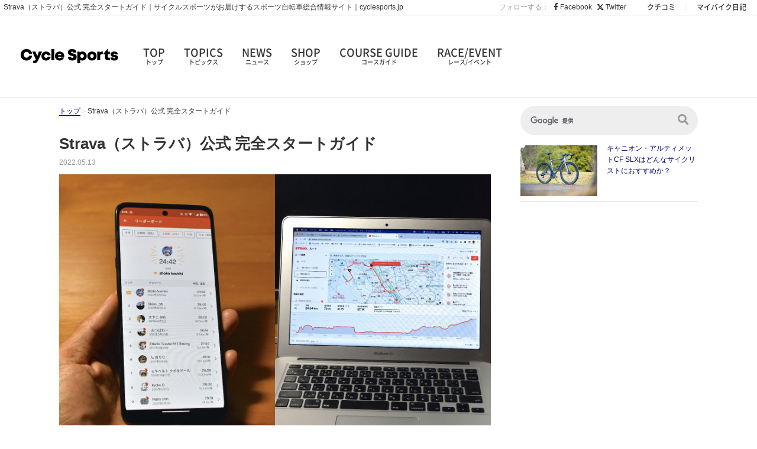

--- FILE ---
content_type: text/html; charset=UTF-8
request_url: https://www.cyclesports.jp/topics/68335/attachment/2205-strava-2/
body_size: 21230
content:
<!doctype html>
<html dir="ltr" lang="ja" prefix="og: https://ogp.me/ns#">
<head>
    <meta charset="UTF-8" />
    <meta http-equiv="X-UA-Compatible" content="IE=edge,chrome=1">
    <meta name="format-detection" content="telephone=no">
    <meta name="viewport" content="width=device-width, initial-scale=1" />

    <meta http-equiv="x-dns-prefetch-control" content="on">
    <link rel='preconnect dns-prefetch' href="//cdn-img.cyclesports.jp">
    <link rel='preconnect dns-prefetch' href="//www.google-analytics.com">
    <link rel='preconnect dns-prefetch' href="//www.googletagmanager.com">
    <link rel='preconnect dns-prefetch' href="//fonts.googleapis.com">
    <link rel='preconnect dns-prefetch' href="//cse.google.com">
    <link rel='preconnect dns-prefetch' href="//connect.facebook.net">
    <link rel='preconnect dns-prefetch' href="//staticxx.facebook.com">
    <link rel='preconnect dns-prefetch' href="//api.popin.cc">
    <link rel='preconnect dns-prefetch' href="//r.popin.cc">
    <link rel='preconnect dns-prefetch' href="//sync.popin.cc">
    <link rel='preconnect dns-prefetch' href="//cdnjs.cloudflare.com">

    <link rel="shortcut icon" href="https://www.cyclesports.jp/wp-content/themes/cyclesports/assets/img/favicon.ico" type="image/vnd.microsoft.icon" />
    <link rel="apple-touch-icon" sizes="180x180" href="https://www.cyclesports.jp/wp-content/themes/cyclesports/assets/img/touch-icon.png">

    <link rel='stylesheet' href="https://www.cyclesports.jp/wp-content/themes/cyclesports/assets/css/style_pc.min.css?202601091800" type="text/css" media="all" />
        
        	<style>img:is([sizes="auto" i], [sizes^="auto," i]) { contain-intrinsic-size: 3000px 1500px }</style>
	
		<!-- All in One SEO 4.8.8 - aioseo.com -->
		<title>Strava（ストラバ）公式 完全スタートガイド｜サイクルスポーツがお届けするスポーツ自転車総合情報サイト｜cyclesports.jp</title>
	<meta name="description" content="Strava（ストラバ）公式 完全スタートガイドの画像ページです。新製品や、レース、イベント、ショップ情報など、カテゴリーの気になる画像から、知りたい情報を得ることができます。" />
	<meta name="robots" content="max-image-preview:large" />
	<meta name="author" content="oyahiroyuki"/>
	<link rel="canonical" href="https://www.cyclesports.jp/topics/68335/attachment/68337/" />
	<meta name="generator" content="All in One SEO (AIOSEO) 4.8.8" />
		<meta property="og:locale" content="ja_JP" />
		<meta property="og:site_name" content="自転車雑誌サイクルスポーツがお届けする情報サイト｜サイクルスポーツ.jp" />
		<meta property="og:type" content="article" />
		<meta property="og:title" content="Strava（ストラバ）公式 完全スタートガイド｜サイクルスポーツがお届けするスポーツ自転車総合情報サイト｜cyclesports.jp" />
		<meta property="og:description" content="Strava（ストラバ）公式 完全スタートガイドの画像ページです。新製品や、レース、イベント、ショップ情報など、カテゴリーの気になる画像から、知りたい情報を得ることができます。" />
		<meta property="og:url" content="https://www.cyclesports.jp/topics/68335/attachment/68337/" />
		<meta property="og:image" content="https://cdn-img.cyclesports.jp/wp-content/uploads/2020/01/28183341/OGP2.jpg" />
		<meta property="og:image:secure_url" content="https://cdn-img.cyclesports.jp/wp-content/uploads/2020/01/28183341/OGP2.jpg" />
		<meta property="article:published_time" content="2022-04-27T10:00:17+00:00" />
		<meta property="article:modified_time" content="2022-04-27T10:00:30+00:00" />
		<meta name="twitter:card" content="summary_large_image" />
		<meta name="twitter:title" content="Strava（ストラバ）公式 完全スタートガイド｜サイクルスポーツがお届けするスポーツ自転車総合情報サイト｜cyclesports.jp" />
		<meta name="twitter:description" content="Strava（ストラバ）公式 完全スタートガイドの画像ページです。新製品や、レース、イベント、ショップ情報など、カテゴリーの気になる画像から、知りたい情報を得ることができます。" />
		<meta name="twitter:image" content="https://cdn-img.cyclesports.jp/wp-content/uploads/2020/01/28183341/OGP2.jpg" />
		<!-- All in One SEO -->

<link rel='dns-prefetch' href='//www.cyclesports.jp' />
<link rel='dns-prefetch' href='//cdn-img.cyclesports.jp' />
<link rel='stylesheet' id='wp-block-library-css' href='https://www.cyclesports.jp/wp-includes/css/dist/block-library/style.min.css?ver=6.8.3' type='text/css' media='all' />
<style id='classic-theme-styles-inline-css' type='text/css'>
/*! This file is auto-generated */
.wp-block-button__link{color:#fff;background-color:#32373c;border-radius:9999px;box-shadow:none;text-decoration:none;padding:calc(.667em + 2px) calc(1.333em + 2px);font-size:1.125em}.wp-block-file__button{background:#32373c;color:#fff;text-decoration:none}
</style>
<style id='global-styles-inline-css' type='text/css'>
:root{--wp--preset--aspect-ratio--square: 1;--wp--preset--aspect-ratio--4-3: 4/3;--wp--preset--aspect-ratio--3-4: 3/4;--wp--preset--aspect-ratio--3-2: 3/2;--wp--preset--aspect-ratio--2-3: 2/3;--wp--preset--aspect-ratio--16-9: 16/9;--wp--preset--aspect-ratio--9-16: 9/16;--wp--preset--color--black: #000000;--wp--preset--color--cyan-bluish-gray: #abb8c3;--wp--preset--color--white: #ffffff;--wp--preset--color--pale-pink: #f78da7;--wp--preset--color--vivid-red: #cf2e2e;--wp--preset--color--luminous-vivid-orange: #ff6900;--wp--preset--color--luminous-vivid-amber: #fcb900;--wp--preset--color--light-green-cyan: #7bdcb5;--wp--preset--color--vivid-green-cyan: #00d084;--wp--preset--color--pale-cyan-blue: #8ed1fc;--wp--preset--color--vivid-cyan-blue: #0693e3;--wp--preset--color--vivid-purple: #9b51e0;--wp--preset--gradient--vivid-cyan-blue-to-vivid-purple: linear-gradient(135deg,rgba(6,147,227,1) 0%,rgb(155,81,224) 100%);--wp--preset--gradient--light-green-cyan-to-vivid-green-cyan: linear-gradient(135deg,rgb(122,220,180) 0%,rgb(0,208,130) 100%);--wp--preset--gradient--luminous-vivid-amber-to-luminous-vivid-orange: linear-gradient(135deg,rgba(252,185,0,1) 0%,rgba(255,105,0,1) 100%);--wp--preset--gradient--luminous-vivid-orange-to-vivid-red: linear-gradient(135deg,rgba(255,105,0,1) 0%,rgb(207,46,46) 100%);--wp--preset--gradient--very-light-gray-to-cyan-bluish-gray: linear-gradient(135deg,rgb(238,238,238) 0%,rgb(169,184,195) 100%);--wp--preset--gradient--cool-to-warm-spectrum: linear-gradient(135deg,rgb(74,234,220) 0%,rgb(151,120,209) 20%,rgb(207,42,186) 40%,rgb(238,44,130) 60%,rgb(251,105,98) 80%,rgb(254,248,76) 100%);--wp--preset--gradient--blush-light-purple: linear-gradient(135deg,rgb(255,206,236) 0%,rgb(152,150,240) 100%);--wp--preset--gradient--blush-bordeaux: linear-gradient(135deg,rgb(254,205,165) 0%,rgb(254,45,45) 50%,rgb(107,0,62) 100%);--wp--preset--gradient--luminous-dusk: linear-gradient(135deg,rgb(255,203,112) 0%,rgb(199,81,192) 50%,rgb(65,88,208) 100%);--wp--preset--gradient--pale-ocean: linear-gradient(135deg,rgb(255,245,203) 0%,rgb(182,227,212) 50%,rgb(51,167,181) 100%);--wp--preset--gradient--electric-grass: linear-gradient(135deg,rgb(202,248,128) 0%,rgb(113,206,126) 100%);--wp--preset--gradient--midnight: linear-gradient(135deg,rgb(2,3,129) 0%,rgb(40,116,252) 100%);--wp--preset--font-size--small: 13px;--wp--preset--font-size--medium: 20px;--wp--preset--font-size--large: 36px;--wp--preset--font-size--x-large: 42px;--wp--preset--spacing--20: 0.44rem;--wp--preset--spacing--30: 0.67rem;--wp--preset--spacing--40: 1rem;--wp--preset--spacing--50: 1.5rem;--wp--preset--spacing--60: 2.25rem;--wp--preset--spacing--70: 3.38rem;--wp--preset--spacing--80: 5.06rem;--wp--preset--shadow--natural: 6px 6px 9px rgba(0, 0, 0, 0.2);--wp--preset--shadow--deep: 12px 12px 50px rgba(0, 0, 0, 0.4);--wp--preset--shadow--sharp: 6px 6px 0px rgba(0, 0, 0, 0.2);--wp--preset--shadow--outlined: 6px 6px 0px -3px rgba(255, 255, 255, 1), 6px 6px rgba(0, 0, 0, 1);--wp--preset--shadow--crisp: 6px 6px 0px rgba(0, 0, 0, 1);}:where(.is-layout-flex){gap: 0.5em;}:where(.is-layout-grid){gap: 0.5em;}body .is-layout-flex{display: flex;}.is-layout-flex{flex-wrap: wrap;align-items: center;}.is-layout-flex > :is(*, div){margin: 0;}body .is-layout-grid{display: grid;}.is-layout-grid > :is(*, div){margin: 0;}:where(.wp-block-columns.is-layout-flex){gap: 2em;}:where(.wp-block-columns.is-layout-grid){gap: 2em;}:where(.wp-block-post-template.is-layout-flex){gap: 1.25em;}:where(.wp-block-post-template.is-layout-grid){gap: 1.25em;}.has-black-color{color: var(--wp--preset--color--black) !important;}.has-cyan-bluish-gray-color{color: var(--wp--preset--color--cyan-bluish-gray) !important;}.has-white-color{color: var(--wp--preset--color--white) !important;}.has-pale-pink-color{color: var(--wp--preset--color--pale-pink) !important;}.has-vivid-red-color{color: var(--wp--preset--color--vivid-red) !important;}.has-luminous-vivid-orange-color{color: var(--wp--preset--color--luminous-vivid-orange) !important;}.has-luminous-vivid-amber-color{color: var(--wp--preset--color--luminous-vivid-amber) !important;}.has-light-green-cyan-color{color: var(--wp--preset--color--light-green-cyan) !important;}.has-vivid-green-cyan-color{color: var(--wp--preset--color--vivid-green-cyan) !important;}.has-pale-cyan-blue-color{color: var(--wp--preset--color--pale-cyan-blue) !important;}.has-vivid-cyan-blue-color{color: var(--wp--preset--color--vivid-cyan-blue) !important;}.has-vivid-purple-color{color: var(--wp--preset--color--vivid-purple) !important;}.has-black-background-color{background-color: var(--wp--preset--color--black) !important;}.has-cyan-bluish-gray-background-color{background-color: var(--wp--preset--color--cyan-bluish-gray) !important;}.has-white-background-color{background-color: var(--wp--preset--color--white) !important;}.has-pale-pink-background-color{background-color: var(--wp--preset--color--pale-pink) !important;}.has-vivid-red-background-color{background-color: var(--wp--preset--color--vivid-red) !important;}.has-luminous-vivid-orange-background-color{background-color: var(--wp--preset--color--luminous-vivid-orange) !important;}.has-luminous-vivid-amber-background-color{background-color: var(--wp--preset--color--luminous-vivid-amber) !important;}.has-light-green-cyan-background-color{background-color: var(--wp--preset--color--light-green-cyan) !important;}.has-vivid-green-cyan-background-color{background-color: var(--wp--preset--color--vivid-green-cyan) !important;}.has-pale-cyan-blue-background-color{background-color: var(--wp--preset--color--pale-cyan-blue) !important;}.has-vivid-cyan-blue-background-color{background-color: var(--wp--preset--color--vivid-cyan-blue) !important;}.has-vivid-purple-background-color{background-color: var(--wp--preset--color--vivid-purple) !important;}.has-black-border-color{border-color: var(--wp--preset--color--black) !important;}.has-cyan-bluish-gray-border-color{border-color: var(--wp--preset--color--cyan-bluish-gray) !important;}.has-white-border-color{border-color: var(--wp--preset--color--white) !important;}.has-pale-pink-border-color{border-color: var(--wp--preset--color--pale-pink) !important;}.has-vivid-red-border-color{border-color: var(--wp--preset--color--vivid-red) !important;}.has-luminous-vivid-orange-border-color{border-color: var(--wp--preset--color--luminous-vivid-orange) !important;}.has-luminous-vivid-amber-border-color{border-color: var(--wp--preset--color--luminous-vivid-amber) !important;}.has-light-green-cyan-border-color{border-color: var(--wp--preset--color--light-green-cyan) !important;}.has-vivid-green-cyan-border-color{border-color: var(--wp--preset--color--vivid-green-cyan) !important;}.has-pale-cyan-blue-border-color{border-color: var(--wp--preset--color--pale-cyan-blue) !important;}.has-vivid-cyan-blue-border-color{border-color: var(--wp--preset--color--vivid-cyan-blue) !important;}.has-vivid-purple-border-color{border-color: var(--wp--preset--color--vivid-purple) !important;}.has-vivid-cyan-blue-to-vivid-purple-gradient-background{background: var(--wp--preset--gradient--vivid-cyan-blue-to-vivid-purple) !important;}.has-light-green-cyan-to-vivid-green-cyan-gradient-background{background: var(--wp--preset--gradient--light-green-cyan-to-vivid-green-cyan) !important;}.has-luminous-vivid-amber-to-luminous-vivid-orange-gradient-background{background: var(--wp--preset--gradient--luminous-vivid-amber-to-luminous-vivid-orange) !important;}.has-luminous-vivid-orange-to-vivid-red-gradient-background{background: var(--wp--preset--gradient--luminous-vivid-orange-to-vivid-red) !important;}.has-very-light-gray-to-cyan-bluish-gray-gradient-background{background: var(--wp--preset--gradient--very-light-gray-to-cyan-bluish-gray) !important;}.has-cool-to-warm-spectrum-gradient-background{background: var(--wp--preset--gradient--cool-to-warm-spectrum) !important;}.has-blush-light-purple-gradient-background{background: var(--wp--preset--gradient--blush-light-purple) !important;}.has-blush-bordeaux-gradient-background{background: var(--wp--preset--gradient--blush-bordeaux) !important;}.has-luminous-dusk-gradient-background{background: var(--wp--preset--gradient--luminous-dusk) !important;}.has-pale-ocean-gradient-background{background: var(--wp--preset--gradient--pale-ocean) !important;}.has-electric-grass-gradient-background{background: var(--wp--preset--gradient--electric-grass) !important;}.has-midnight-gradient-background{background: var(--wp--preset--gradient--midnight) !important;}.has-small-font-size{font-size: var(--wp--preset--font-size--small) !important;}.has-medium-font-size{font-size: var(--wp--preset--font-size--medium) !important;}.has-large-font-size{font-size: var(--wp--preset--font-size--large) !important;}.has-x-large-font-size{font-size: var(--wp--preset--font-size--x-large) !important;}
:where(.wp-block-post-template.is-layout-flex){gap: 1.25em;}:where(.wp-block-post-template.is-layout-grid){gap: 1.25em;}
:where(.wp-block-columns.is-layout-flex){gap: 2em;}:where(.wp-block-columns.is-layout-grid){gap: 2em;}
:root :where(.wp-block-pullquote){font-size: 1.5em;line-height: 1.6;}
</style>
<link rel="https://api.w.org/" href="https://www.cyclesports.jp/wp-json/" /><link rel="alternate" title="JSON" type="application/json" href="https://www.cyclesports.jp/wp-json/wp/v2/media/68337" /><link rel="alternate" title="oEmbed (JSON)" type="application/json+oembed" href="https://www.cyclesports.jp/wp-json/oembed/1.0/embed" />
<link rel="alternate" title="oEmbed (XML)" type="text/xml+oembed" href="https://www.cyclesports.jp/wp-json/oembed/1.0/embed" />
    <script async id="ebx" src="//applets.ebxcdn.com/ebx.js"></script>
        <!-- Google Tag Manager -->
    <script>(function(w,d,s,l,i){w[l]=w[l]||[];w[l].push({'gtm.start':
    new Date().getTime(),event:'gtm.js'});var f=d.getElementsByTagName(s)[0],
    j=d.createElement(s),dl=l!='dataLayer'?'&l='+l:'';j.async=true;j.src=
    'https://www.googletagmanager.com/gtm.js?id='+i+dl;f.parentNode.insertBefore(j,f);
    })(window,document,'script','dataLayer','GTM-55MH2B9');</script>
    <!-- End Google Tag Manager -->
    <!-- popin -->
    <script type="text/javascript">
    (function() {
        var pa = document.createElement('script'); pa.type = 'text/javascript'; pa.charset = "utf-8"; pa.async = true;
        pa.src = window.location.protocol + "//api.popin.cc/searchbox/cyclesports.js";
        var s = document.getElementsByTagName('script')[0]; s.parentNode.insertBefore(pa, s);
    })();
    </script>
        <script async src="https://securepubads.g.doubleclick.net/tag/js/gpt.js"></script>
<script>
    window.googletag = window.googletag || {cmd: []};
    var arrSlot = [];
    googletag.cmd.push(function() {
        arrSlot['headerbanner'] = googletag.defineSlot('/21842716694/CSnewheaderbanner', [728, 90], 'headerbanner').addService(googletag.pubads());
        arrSlot['rectanglebanner1_0'] = googletag.defineSlot('/21842716694/rectanglebanner１', [300, 250], 'rectanglebanner1_0').addService(googletag.pubads());
        arrSlot['rectanglebanner2_0'] = googletag.defineSlot('/21842716694/rectanglebanner２', [235, 196], 'rectanglebanner2_0').addService(googletag.pubads());
        arrSlot['rectanglebanner3_0'] = googletag.defineSlot('/21842716694/rectanglebanner３', [235, 196], 'rectanglebanner3_0').addService(googletag.pubads());
        arrSlot['rectanglebanner1_1'] = googletag.defineSlot('/21842716694/rectanglebanner１', [235, 196], 'rectanglebanner1_1').addService(googletag.pubads());
        arrSlot['sidebanner1'] = googletag.defineSlot('/21842716694/sidebanner', [300, 72], 'sidebanner1').addService(googletag.pubads());
        arrSlot['sidebanner2'] = googletag.defineSlot('/21842716694/sidebanner２', [300, 72], 'sidebanner2').addService(googletag.pubads());
        arrSlot['sidebanner3'] = googletag.defineSlot('/21842716694/sidebanner３', [300, 72], 'sidebanner3').addService(googletag.pubads());
        arrSlot['sidebanner4'] = googletag.defineSlot('/21842716694/sidebanner４', [300, 72], 'sidebanner4').addService(googletag.pubads());
        arrSlot['sidebanner5'] = googletag.defineSlot('/21842716694/sidebanner５', [300, 72], 'sidebanner5').addService(googletag.pubads());
        arrSlot['footerbanner'] = googletag.defineSlot('/21842716694/footerbanner', [784, 94], 'footerbanner').addService(googletag.pubads());
        arrSlot['footerminibanner1'] = googletag.defineSlot('/21842716694/newfooterminibanner', [250, 250], 'footerminibanner1').addService(googletag.pubads());
        arrSlot['footerminibanner2'] = googletag.defineSlot('/21842716694/newfooterminibanner２', [250, 250], 'footerminibanner2').addService(googletag.pubads());
        arrSlot['footerminibanner3'] = googletag.defineSlot('/21842716694/newfooterminibanner３', [250, 250], 'footerminibanner3').addService(googletag.pubads());
        arrSlot['footerminibanner4'] = googletag.defineSlot('/21842716694/newfooterminibanner４', [250, 250], 'footerminibanner4').addService(googletag.pubads());
        arrSlot['csecbanner'] = googletag.defineSlot('/21842716694/csecbanner', [728, 90], 'csecbanner').addService(googletag.pubads());
        arrSlot['raceeventbanner'] = googletag.defineSlot('/21842716694/raceeventbanner', [728, 90], 'raceeventbanner').addService(googletag.pubads());
        arrSlot['editionbanner1'] = googletag.defineSlot('/21842716694/editionbanner1', [335, 80], 'editionbanner1').addService(googletag.pubads());
        arrSlot['editionbanner2'] = googletag.defineSlot('/21842716694/editionbanner2', [335, 80], 'editionbanner2').addService(googletag.pubads());
        arrSlot['editionbanner3'] = googletag.defineSlot('/21842716694/editionbanner3', [335, 80], 'editionbanner3').addService(googletag.pubads());
        googletag.pubads().enableSingleRequest();
        googletag.pubads().disableInitialLoad();
        googletag.pubads().collapseEmptyDivs();
        googletag.enableServices();
    });
</script>
</head>
<body class="attachment wp-singular attachment-template-default single single-attachment postid-68337 attachmentid-68337 attachment-jpeg wp-theme-cyclesports">
<!-- Google Tag Manager (noscript) -->
<noscript><iframe src="https://www.googletagmanager.com/ns.html?id=GTM-55MH2B9"
height="0" width="0" style="display:none;visibility:hidden"></iframe></noscript>
<!-- End Google Tag Manager (noscript) -->

<div id="pageWrap">

<!-- Header -->
<header class="header">
    <div class="headMeta">
                <h1>Strava（ストラバ）公式 完全スタートガイド｜サイクルスポーツがお届けするスポーツ自転車総合情報サイト｜cyclesports.jp</h1>
        <div class="linkBlock">
            <ul class="sns">
                <li>フォローする：</li>
                <li><a href="https://www.facebook.com/CycleSports.jp" target="_blank"><i class="fab fa-facebook-f"></i> Facebook</a></li>
                <li><a href="https://x.com/cyspo" target="_blank"><svg xmlns="http://www.w3.org/2000/svg" height="1em" viewBox="0 0 512 512"><!--! Font Awesome Free 6.4.2 by @fontawesome - https://fontawesome.com License - https://fontawesome.com/license (Commercial License) Copyright 2023 Fonticons, Inc. --><path d="M389.2 48h70.6L305.6 224.2 487 464H345L233.7 318.6 106.5 464H35.8L200.7 275.5 26.8 48H172.4L272.9 180.9 389.2 48zM364.4 421.8h39.1L151.1 88h-42L364.4 421.8z"/></svg> Twitter</a></li>
            </ul>
            <ul class="other">
                <li><a href="https://my.cyclesports.jp/parts/top" target="_blank">クチコミ</a></li>
                <li><a href="https://my.cyclesports.jp/mybike/top" target="_blank">マイバイク日記</a></li>
            </ul>
        </div>
    </div>
    <section class="globalNav">
        <div class="logo"><a href="https://www.cyclesports.jp/">
            <picture>
                <source type="image/webp" srcset="https://cdn-img.cyclesports.jp/statics/img/defaults/webp/logo.webp">
                <img src="https://cdn-img.cyclesports.jp/statics/img/defaults/logo.png" alt="CYCLE SPORTS">
            </picture>
        </a></div>
        <nav>
            <ul>
                <li><a href="https://www.cyclesports.jp/">TOP<span>トップ</span></a></li>
                <li><a href="https://www.cyclesports.jp/topics/">TOPICS<span>トピックス</span></a></li>
                <li class="havChild">NEWS<span>ニュース</span>
                    <ul class="subMenu newsMenu">
                        <li><a href="https://www.cyclesports.jp/news/">全てを見る</a></li>
                        <li><a href="https://www.cyclesports.jp/news/new-product/">新製品</a></li>
                        <li><a href="https://www.cyclesports.jp/news/race/">レース</a></li>
                        <li><a href="https://www.cyclesports.jp/news/event/">イベント</a></li>
                        <li><a href="https://www.cyclesports.jp/news/shop/">ショップ</a></li>
                        <li><a href="https://www.cyclesports.jp/news/test-ride-event/">試乗会</a></li>
                        <li><a href="https://www.cyclesports.jp/news/gourmet/">グルメ</a></li>
                        <li><a href="https://www.cyclesports.jp/news/others/">その他</a></li>
                    </ul>
                </li>
                                <li class="havChild">SHOP<span>ショップ</span>
                    <ul class="subMenu">
                                                                                    <li>
                                    <a href="https://www.cyclesports.jp/shopnavi/area/hokkaido/" >北海道</a>
                                </li>
                                                                                                                <li>
                                    <dl>
                                        <dt>東北</dt>
                                        <dd class="subShopList">
                                            <ul class="subShopMenu">
                                                <li><a href="https://www.cyclesports.jp/shopnavi/area/tohoku/">全て</a></li>
                                                                                                    <li><a href="https://www.cyclesports.jp/shopnavi/area/tohoku/aomori/">青森</a></li>
                                                                                                    <li><a href="https://www.cyclesports.jp/shopnavi/area/tohoku/iwate/">岩手</a></li>
                                                                                                    <li><a href="https://www.cyclesports.jp/shopnavi/area/tohoku/miyagi/">宮城</a></li>
                                                                                                    <li><a href="https://www.cyclesports.jp/shopnavi/area/tohoku/akita/">秋田</a></li>
                                                                                                    <li><a href="https://www.cyclesports.jp/shopnavi/area/tohoku/yamagata/">山形</a></li>
                                                                                                    <li><a href="https://www.cyclesports.jp/shopnavi/area/tohoku/fukushima/">福島</a></li>
                                                                                            </ul>
                                        </dd>
                                    </dl>
                                </li>
                                                                                                                <li>
                                    <dl>
                                        <dt>関東</dt>
                                        <dd class="subShopList">
                                            <ul class="subShopMenu">
                                                <li><a href="https://www.cyclesports.jp/shopnavi/area/kanto/">全て</a></li>
                                                                                                    <li><a href="https://www.cyclesports.jp/shopnavi/area/kanto/ibaraki/">茨城</a></li>
                                                                                                    <li><a href="https://www.cyclesports.jp/shopnavi/area/kanto/tochigi/">栃木</a></li>
                                                                                                    <li><a href="https://www.cyclesports.jp/shopnavi/area/kanto/gunma/">群馬</a></li>
                                                                                                    <li><a href="https://www.cyclesports.jp/shopnavi/area/kanto/saitama/">埼玉</a></li>
                                                                                                    <li><a href="https://www.cyclesports.jp/shopnavi/area/kanto/chiba/">千葉</a></li>
                                                                                                    <li><a href="https://www.cyclesports.jp/shopnavi/area/kanto/tokyo/">東京</a></li>
                                                                                                    <li><a href="https://www.cyclesports.jp/shopnavi/area/kanto/kanagawa/">神奈川</a></li>
                                                                                            </ul>
                                        </dd>
                                    </dl>
                                </li>
                                                                                                                <li>
                                    <dl>
                                        <dt>信越</dt>
                                        <dd class="subShopList">
                                            <ul class="subShopMenu">
                                                <li><a href="https://www.cyclesports.jp/shopnavi/area/shinetsu/">全て</a></li>
                                                                                                    <li><a href="https://www.cyclesports.jp/shopnavi/area/shinetsu/niigata/">新潟</a></li>
                                                                                                    <li><a href="https://www.cyclesports.jp/shopnavi/area/shinetsu/yamanashi/">山梨</a></li>
                                                                                                    <li><a href="https://www.cyclesports.jp/shopnavi/area/shinetsu/nagano/">長野</a></li>
                                                                                            </ul>
                                        </dd>
                                    </dl>
                                </li>
                                                                                                                <li>
                                    <dl>
                                        <dt>北陸</dt>
                                        <dd class="subShopList">
                                            <ul class="subShopMenu">
                                                <li><a href="https://www.cyclesports.jp/shopnavi/area/hokuriku/">全て</a></li>
                                                                                                    <li><a href="https://www.cyclesports.jp/shopnavi/area/hokuriku/toyama/">富山</a></li>
                                                                                                    <li><a href="https://www.cyclesports.jp/shopnavi/area/hokuriku/ishikawa/">石川</a></li>
                                                                                            </ul>
                                        </dd>
                                    </dl>
                                </li>
                                                                                                                <li>
                                    <dl>
                                        <dt>東海</dt>
                                        <dd class="subShopList">
                                            <ul class="subShopMenu">
                                                <li><a href="https://www.cyclesports.jp/shopnavi/area/tokai/">全て</a></li>
                                                                                                    <li><a href="https://www.cyclesports.jp/shopnavi/area/tokai/gifu/">岐阜</a></li>
                                                                                                    <li><a href="https://www.cyclesports.jp/shopnavi/area/tokai/shizuoka/">静岡</a></li>
                                                                                                    <li><a href="https://www.cyclesports.jp/shopnavi/area/tokai/aichi/">愛知</a></li>
                                                                                            </ul>
                                        </dd>
                                    </dl>
                                </li>
                                                                                                                <li>
                                    <dl>
                                        <dt>近畿</dt>
                                        <dd class="subShopList">
                                            <ul class="subShopMenu">
                                                <li><a href="https://www.cyclesports.jp/shopnavi/area/kinki/">全て</a></li>
                                                                                                    <li><a href="https://www.cyclesports.jp/shopnavi/area/kinki/shiga/">滋賀</a></li>
                                                                                                    <li><a href="https://www.cyclesports.jp/shopnavi/area/kinki/kyoto/">京都</a></li>
                                                                                                    <li><a href="https://www.cyclesports.jp/shopnavi/area/kinki/hyogo/">兵庫</a></li>
                                                                                                    <li><a href="https://www.cyclesports.jp/shopnavi/area/kinki/nara/">奈良</a></li>
                                                                                                    <li><a href="https://www.cyclesports.jp/shopnavi/area/kinki/osaka/">大阪</a></li>
                                                                                                    <li><a href="https://www.cyclesports.jp/shopnavi/area/kinki/wakayama/">和歌山</a></li>
                                                                                            </ul>
                                        </dd>
                                    </dl>
                                </li>
                                                                                                                <li>
                                    <dl>
                                        <dt>中国</dt>
                                        <dd class="subShopList">
                                            <ul class="subShopMenu">
                                                <li><a href="https://www.cyclesports.jp/shopnavi/area/chugoku/">全て</a></li>
                                                                                                    <li><a href="https://www.cyclesports.jp/shopnavi/area/chugoku/tottori/">鳥取</a></li>
                                                                                                    <li><a href="https://www.cyclesports.jp/shopnavi/area/chugoku/shimane/">島根</a></li>
                                                                                                    <li><a href="https://www.cyclesports.jp/shopnavi/area/chugoku/okayama/">岡山</a></li>
                                                                                                    <li><a href="https://www.cyclesports.jp/shopnavi/area/chugoku/hiroshima/">広島</a></li>
                                                                                                    <li><a href="https://www.cyclesports.jp/shopnavi/area/chugoku/yamaguchi/">山口</a></li>
                                                                                            </ul>
                                        </dd>
                                    </dl>
                                </li>
                                                                                                                <li>
                                    <dl>
                                        <dt>四国</dt>
                                        <dd class="subShopList">
                                            <ul class="subShopMenu">
                                                <li><a href="https://www.cyclesports.jp/shopnavi/area/shikoku/">全て</a></li>
                                                                                                    <li><a href="https://www.cyclesports.jp/shopnavi/area/shikoku/tokushima/">徳島</a></li>
                                                                                                    <li><a href="https://www.cyclesports.jp/shopnavi/area/shikoku/kagawa/">香川</a></li>
                                                                                                    <li><a href="https://www.cyclesports.jp/shopnavi/area/shikoku/ehime/">愛媛</a></li>
                                                                                                    <li><a href="https://www.cyclesports.jp/shopnavi/area/shikoku/kochi/">高知</a></li>
                                                                                            </ul>
                                        </dd>
                                    </dl>
                                </li>
                                                                                                                <li>
                                    <dl>
                                        <dt>九州</dt>
                                        <dd class="subShopList">
                                            <ul class="subShopMenu">
                                                <li><a href="https://www.cyclesports.jp/shopnavi/area/kyushu/">全て</a></li>
                                                                                                    <li><a href="https://www.cyclesports.jp/shopnavi/area/kyushu/fukuoka/">福岡</a></li>
                                                                                                    <li><a href="https://www.cyclesports.jp/shopnavi/area/kyushu/saga/">佐賀</a></li>
                                                                                                    <li><a href="https://www.cyclesports.jp/shopnavi/area/kyushu/kumamoto/">熊本</a></li>
                                                                                                    <li><a href="https://www.cyclesports.jp/shopnavi/area/kyushu/oita/">大分</a></li>
                                                                                                    <li><a href="https://www.cyclesports.jp/shopnavi/area/kyushu/miyazaki/">宮崎</a></li>
                                                                                                    <li><a href="https://www.cyclesports.jp/shopnavi/area/kyushu/kagoshima/">鹿児島</a></li>
                                                                                            </ul>
                                        </dd>
                                    </dl>
                                </li>
                                                                                                                <li>
                                    <a href="https://www.cyclesports.jp/shopnavi/area/okinawa/" >沖縄</a>
                                </li>
                                                                        </ul>
                </li>
                <li><a href="https://www.cyclesports.jp/course/">COURSE GUIDE<span>コースガイド</span></a></li>
                <li><a href="https://www.cyclesports.jp/race-event_calendar/">RACE/EVENT<span>レース/イベント</span></a></li>
            </ul>
        </nav>
    </section>
</header>
<!-- //Header -->

<!-- Main Contents -->
<main role="main" class="mainContents">
    <!-- Flex Wrap -->
    <section class="flexWrap">

        <!-- Main Block -->
        <section class="mainBlock">

            <!-- パンくず -->
            <ul class="breadcrumbs">
                <li><a href="https://www.cyclesports.jp/">トップ</a></li>
                <li>
                                            Strava（ストラバ）公式 完全スタートガイド                                    </li>
            </ul>
            <!-- //パンくず -->

            <article class="photoMain">
                <header class="photoHead">
                    <h1>
                                                    Strava（ストラバ）公式 完全スタートガイド                                            </h1>
                    <p class="day">2022.05.13</p>
                </header>

                <div class="mainImg"><a href="https://www.cyclesports.jp/topics/68335/"><img width="800" height="533" src="https://cdn-img.cyclesports.jp/wp-content/uploads/2022/04/2205-strava-2.jpg" class="attachment-full size-full" alt="" decoding="async" fetchpriority="high" srcset="https://cdn-img.cyclesports.jp/wp-content/uploads/2022/04/2205-strava-2.jpg 800w, https://cdn-img.cyclesports.jp/wp-content/uploads/2022/04/2205-strava-2-300x200.jpg 300w, https://cdn-img.cyclesports.jp/wp-content/uploads/2022/04/2205-strava-2-768x512.jpg 768w, https://cdn-img.cyclesports.jp/wp-content/uploads/2022/04/2205-strava-2-162x108.jpg 162w" sizes="(max-width: 800px) 100vw, 800px" /></a></div>

                <nav class="photoNav">
                    <li><a href="https://www.cyclesports.jp/topics/68335/">
                                                    Strava（ストラバ）公式 完全スタートガイ...                                            </a></li>
                    <li><a href="https://www.cyclesports.jp/topics/68335/">このフォトが使われている記事へ ></a></li>
                </nav>

                <ul class="sns">
    <li><a href="https://twitter.com/share?text=Strava%EF%BC%88%E3%82%B9%E3%83%88%E3%83%A9%E3%83%90%EF%BC%89%E5%85%AC%E5%BC%8F+%E5%AE%8C%E5%85%A8%E3%82%B9%E3%82%BF%E3%83%BC%E3%83%88%E3%82%AC%E3%82%A4%E3%83%89%EF%BD%9C%E3%82%B5%E3%82%A4%E3%82%AF%E3%83%AB%E3%82%B9%E3%83%9D%E3%83%BC%E3%83%84%E3%81%8C%E3%81%8A%E5%B1%8A%E3%81%91%E3%81%99%E3%82%8B%E3%82%B9%E3%83%9D%E3%83%BC%E3%83%84%E8%87%AA%E8%BB%A2%E8%BB%8A%E7%B7%8F%E5%90%88%E6%83%85%E5%A0%B1%E3%82%B5%E3%82%A4%E3%83%88&url=https://www.cyclesports.jp/topics/68335/attachment/68337/&via=サイクルスポーツ.jp" class="twitter-share-button" data-show-count="false">ツイート</a><script async src="https://platform.twitter.com/widgets.js" charset="utf-8"></script></li>

    <li><div class="fb-share-button" data-href="https://www.cyclesports.jp/topics/68335/attachment/68337/" data-layout="button" data-size="small"><a target="_blank" href="https://www.facebook.com/share.php?u=https%3A%2F%2Fwww.cyclesports.jp%2Ftopics%2F68335%2Fattachment%2F68337%2F" class="fb-xfbml-parse-ignore">シェア</a></div></li>

    <li><a href="https://b.hatena.ne.jp/entry/s/https://www.cyclesports.jp/topics/68335/attachment/68337/" class="hatena-bookmark-button" data-hatena-bookmark-layout="basic-label" data-hatena-bookmark-lang="ja" title="このエントリーをはてなブックマークに追加"><img src="https://b.st-hatena.com/images/v4/public/entry-button/button-only@2x.png" alt="このエントリーをはてなブックマークに追加" width="20" height="20" style="border: none;" /></a><script type="text/javascript" src="https://b.st-hatena.com/js/bookmark_button.js" charset="utf-8" async="async"></script></li>
</ul>

                                                <section class="photoInquiry">
                    <p>問い合わせ先</p>
                                        <dl>
                        <dt>Strava</dt>
                        <dd><a href="https://www.strava.com/" target="_blank">
                            https://www.strava.com/                        </a></dd>
                    </dl>
                                    </section>
                
                                                <section class="photoRecommend">
                    <p>関連フォト</p>
                    <ul class="slideWrap">
                                                                                <li class="slick-slide"><a href="https://www.cyclesports.jp/topics/68335/attachment/2205-strava-67/">
                                <img width="207" height="137" class="lazyload" src="https://cdn-img.cyclesports.jp/statics/img/lazy/ffffff-47x31.jpg" data-src="https://cdn-img.cyclesports.jp/wp-content/uploads/2022/04/2205-strava-67-258x170.jpg" alt="PCの場合のプライバシー設定画面への進み方">                            </a></li>
                                                                                <li class="slick-slide"><a href="https://www.cyclesports.jp/topics/68335/attachment/2205-strava-50/">
                                <img width="207" height="137" class="lazyload" src="https://cdn-img.cyclesports.jp/statics/img/lazy/ffffff-47x31.jpg" data-src="https://cdn-img.cyclesports.jp/wp-content/uploads/2022/04/2205-strava-50-258x170.jpg" alt="">                            </a></li>
                                                                                <li class="slick-slide"><a href="https://www.cyclesports.jp/topics/68335/attachment/2205-strava-78/">
                                <img width="207" height="137" class="lazyload" src="https://cdn-img.cyclesports.jp/statics/img/lazy/ffffff-47x31.jpg" data-src="https://cdn-img.cyclesports.jp/wp-content/uploads/2022/04/2205-strava-78-258x170.jpeg" alt="ルーツオブジャパン">                            </a></li>
                                                                                <li class="slick-slide"><a href="https://www.cyclesports.jp/topics/68335/attachment/2205-strava-77/">
                                <img width="207" height="137" class="lazyload" src="https://cdn-img.cyclesports.jp/statics/img/lazy/ffffff-47x31.jpg" data-src="https://cdn-img.cyclesports.jp/wp-content/uploads/2022/04/2205-strava-77-258x170.jpg" alt="ライドマッチ">                            </a></li>
                                                                                <li class="slick-slide"><a href="https://www.cyclesports.jp/topics/68335/attachment/2205-strava-76/">
                                <img width="207" height="137" class="lazyload" src="https://cdn-img.cyclesports.jp/statics/img/lazy/ffffff-47x31.jpg" data-src="https://cdn-img.cyclesports.jp/wp-content/uploads/2022/04/2205-strava-76-258x170.jpg" alt="Myギア">                            </a></li>
                                                                                <li class="slick-slide"><a href="https://www.cyclesports.jp/topics/68335/attachment/2205-strava-75/">
                                <img width="207" height="137" class="lazyload" src="https://cdn-img.cyclesports.jp/statics/img/lazy/ffffff-47x31.jpg" data-src="https://cdn-img.cyclesports.jp/wp-content/uploads/2022/04/2205-strava-75-258x170.jpg" alt="STRAVAのBeacon">                            </a></li>
                                                                                <li class="slick-slide"><a href="https://www.cyclesports.jp/topics/68335/attachment/2205-strava-74/">
                                <img width="207" height="137" class="lazyload" src="https://cdn-img.cyclesports.jp/statics/img/lazy/ffffff-47x31.jpg" data-src="https://cdn-img.cyclesports.jp/wp-content/uploads/2022/04/2205-strava-74-258x170.jpg" alt="ポイントオブインタレスト">                            </a></li>
                                                                                <li class="slick-slide"><a href="https://www.cyclesports.jp/topics/68335/attachment/2205-strava-73/">
                                <img width="207" height="137" class="lazyload" src="https://cdn-img.cyclesports.jp/statics/img/lazy/ffffff-47x31.jpg" data-src="https://cdn-img.cyclesports.jp/wp-content/uploads/2022/04/2205-strava-73-258x170.jpg" alt="ルートを逆方向にする">                            </a></li>
                                                                                <li class="slick-slide"><a href="https://www.cyclesports.jp/topics/68335/attachment/2205-strava-72/">
                                <img width="207" height="137" class="lazyload" src="https://cdn-img.cyclesports.jp/statics/img/lazy/ffffff-47x31.jpg" data-src="https://cdn-img.cyclesports.jp/wp-content/uploads/2022/04/2205-strava-72-258x170.jpg" alt="グローバルヒートマップ">                            </a></li>
                                                                                <li class="slick-slide"><a href="https://www.cyclesports.jp/topics/68335/attachment/2205-strava-70/">
                                <img width="207" height="137" class="lazyload" src="https://cdn-img.cyclesports.jp/statics/img/lazy/ffffff-47x31.jpg" data-src="https://cdn-img.cyclesports.jp/wp-content/uploads/2022/04/2205-strava-70-258x170.jpg" alt="3Dマップ">                            </a></li>
                                                                                <li class="slick-slide"><a href="https://www.cyclesports.jp/topics/68335/attachment/2205-strava-69/">
                                <img width="207" height="137" class="lazyload" src="https://cdn-img.cyclesports.jp/statics/img/lazy/ffffff-47x31.jpg" data-src="https://cdn-img.cyclesports.jp/wp-content/uploads/2022/04/2205-strava-69-258x170.jpg" alt="STRAVAの体重入力">                            </a></li>
                                                                                <li class="slick-slide"><a href="https://www.cyclesports.jp/topics/68335/attachment/2205-strava-68/">
                                <img width="207" height="137" class="lazyload" src="https://cdn-img.cyclesports.jp/statics/img/lazy/ffffff-47x31.jpg" data-src="https://cdn-img.cyclesports.jp/wp-content/uploads/2022/04/2205-strava-68-258x170.jpg" alt="STRAVAの距離表示変更方法">                            </a></li>
                                                                                <li class="slick-slide"><a href="https://www.cyclesports.jp/topics/68335/attachment/2205-strava-51/">
                                <img width="207" height="137" class="lazyload" src="https://cdn-img.cyclesports.jp/statics/img/lazy/ffffff-47x31.jpg" data-src="https://cdn-img.cyclesports.jp/wp-content/uploads/2022/04/2205-strava-51-258x170.jpg" alt="ストラバの今週の強度">                            </a></li>
                                                                                <li class="slick-slide"><a href="https://www.cyclesports.jp/topics/68335/attachment/2205-strava-66/">
                                <img width="207" height="137" class="lazyload" src="https://cdn-img.cyclesports.jp/statics/img/lazy/ffffff-47x31.jpg" data-src="https://cdn-img.cyclesports.jp/wp-content/uploads/2022/04/2205-strava-66-258x170.jpg" alt="アクティビティなどの公開範囲の設定">                            </a></li>
                                                                                <li class="slick-slide"><a href="https://www.cyclesports.jp/topics/68335/attachment/2205-strava-65/">
                                <img width="207" height="137" class="lazyload" src="https://cdn-img.cyclesports.jp/statics/img/lazy/ffffff-47x31.jpg" data-src="https://cdn-img.cyclesports.jp/wp-content/uploads/2022/04/2205-strava-65-258x170.jpg" alt="公開範囲の設定2">                            </a></li>
                                                                                <li class="slick-slide"><a href="https://www.cyclesports.jp/topics/68335/attachment/2205-strava-64/">
                                <img width="207" height="137" class="lazyload" src="https://cdn-img.cyclesports.jp/statics/img/lazy/ffffff-47x31.jpg" data-src="https://cdn-img.cyclesports.jp/wp-content/uploads/2022/04/2205-strava-64-258x170.jpg" alt="公開範囲の設定1">                            </a></li>
                                                                                <li class="slick-slide"><a href="https://www.cyclesports.jp/topics/68335/attachment/2205-strava-63/">
                                <img width="207" height="137" class="lazyload" src="https://cdn-img.cyclesports.jp/statics/img/lazy/ffffff-47x31.jpg" data-src="https://cdn-img.cyclesports.jp/wp-content/uploads/2022/04/2205-strava-63-258x170.jpg" alt="マップの公開範囲">                            </a></li>
                                                                                <li class="slick-slide"><a href="https://www.cyclesports.jp/topics/68335/attachment/2205-strava-61/">
                                <img width="207" height="137" class="lazyload" src="https://cdn-img.cyclesports.jp/statics/img/lazy/ffffff-47x31.jpg" data-src="https://cdn-img.cyclesports.jp/wp-content/uploads/2022/04/2205-strava-61-258x170.jpg" alt="STRAVAのチャレンジ">                            </a></li>
                                                                                <li class="slick-slide"><a href="https://www.cyclesports.jp/topics/68335/attachment/2205-strava-60/">
                                <img width="207" height="137" class="lazyload" src="https://cdn-img.cyclesports.jp/statics/img/lazy/ffffff-47x31.jpg" data-src="https://cdn-img.cyclesports.jp/wp-content/uploads/2022/04/2205-strava-60-258x170.jpg" alt="STRAVAのクラブ">                            </a></li>
                                                                                <li class="slick-slide"><a href="https://www.cyclesports.jp/topics/68335/attachment/2205-strava-59/">
                                <img width="207" height="137" class="lazyload" src="https://cdn-img.cyclesports.jp/statics/img/lazy/ffffff-47x31.jpg" data-src="https://cdn-img.cyclesports.jp/wp-content/uploads/2022/04/2205-strava-59-258x170.jpg" alt="STRAVAのフォロー">                            </a></li>
                                                                                <li class="slick-slide"><a href="https://www.cyclesports.jp/topics/68335/attachment/2205-strava-58/">
                                <img width="207" height="137" class="lazyload" src="https://cdn-img.cyclesports.jp/statics/img/lazy/ffffff-47x31.jpg" data-src="https://cdn-img.cyclesports.jp/wp-content/uploads/2022/04/2205-strava-58-258x170.jpg" alt="PC版のアクティビティフィード">                            </a></li>
                                                                                <li class="slick-slide"><a href="https://www.cyclesports.jp/topics/68335/attachment/2205-strava-57/">
                                <img width="207" height="137" class="lazyload" src="https://cdn-img.cyclesports.jp/statics/img/lazy/ffffff-47x31.jpg" data-src="https://cdn-img.cyclesports.jp/wp-content/uploads/2022/04/2205-strava-57-258x170.jpg" alt="アクティビティの投稿">                            </a></li>
                                                                                <li class="slick-slide"><a href="https://www.cyclesports.jp/topics/68335/attachment/2205-strava-56/">
                                <img width="207" height="137" class="lazyload" src="https://cdn-img.cyclesports.jp/statics/img/lazy/ffffff-47x31.jpg" data-src="https://cdn-img.cyclesports.jp/wp-content/uploads/2022/04/2205-strava-56-258x170.jpg" alt="STRAVAのSNS機能">                            </a></li>
                                                                                <li class="slick-slide"><a href="https://www.cyclesports.jp/topics/68335/attachment/2205-strava-55/">
                                <img width="207" height="137" class="lazyload" src="https://cdn-img.cyclesports.jp/statics/img/lazy/ffffff-47x31.jpg" data-src="https://cdn-img.cyclesports.jp/wp-content/uploads/2022/04/2205-strava-55-258x170.jpg" alt="パワーゾーン">                            </a></li>
                                                                                <li class="slick-slide"><a href="https://www.cyclesports.jp/topics/68335/attachment/2205-strava-9-2/">
                                <img width="207" height="137" class="lazyload" src="https://cdn-img.cyclesports.jp/statics/img/lazy/ffffff-47x31.jpg" data-src="https://cdn-img.cyclesports.jp/wp-content/uploads/2022/04/2205-strava-9-1-258x170.jpg" alt="">                            </a></li>
                                                                                <li class="slick-slide"><a href="https://www.cyclesports.jp/topics/68335/attachment/2205-strava-8-4/">
                                <img width="207" height="137" class="lazyload" src="https://cdn-img.cyclesports.jp/statics/img/lazy/ffffff-47x31.jpg" data-src="https://cdn-img.cyclesports.jp/wp-content/uploads/2022/05/2205-strava-8-4-258x170.jpg" alt="ストラバにデータをアップロードするには">                            </a></li>
                                                                                <li class="slick-slide"><a href="https://www.cyclesports.jp/topics/68335/attachment/2205-strava-45-2/">
                                <img width="207" height="137" class="lazyload" src="https://cdn-img.cyclesports.jp/statics/img/lazy/ffffff-47x31.jpg" data-src="https://cdn-img.cyclesports.jp/wp-content/uploads/2022/04/2205-strava-45-2-258x170.jpg" alt="相対的エフォート">                            </a></li>
                                                                                <li class="slick-slide"><a href="https://www.cyclesports.jp/topics/68335/attachment/2205-strava-35-2/">
                                <img width="207" height="137" class="lazyload" src="https://cdn-img.cyclesports.jp/statics/img/lazy/ffffff-47x31.jpg" data-src="https://cdn-img.cyclesports.jp/wp-content/uploads/2022/04/2205-strava-35-1-258x170.jpg" alt="ストラバのセグメントリーダーボード">                            </a></li>
                                                                                <li class="slick-slide"><a href="https://www.cyclesports.jp/topics/68335/attachment/2205-strava-83/">
                                <img width="207" height="137" class="lazyload" src="https://cdn-img.cyclesports.jp/statics/img/lazy/ffffff-47x31.jpg" data-src="https://cdn-img.cyclesports.jp/wp-content/uploads/2022/04/2205-strava-83-258x170.jpg" alt="Stravaのルートでナビをする">                            </a></li>
                                                                                <li class="slick-slide"><a href="https://www.cyclesports.jp/topics/68335/attachment/2205-strava-62-2/">
                                <img width="207" height="137" class="lazyload" src="https://cdn-img.cyclesports.jp/statics/img/lazy/ffffff-47x31.jpg" data-src="https://cdn-img.cyclesports.jp/wp-content/uploads/2022/04/2205-strava-62-1-258x170.jpg" alt="">                            </a></li>
                                                                                <li class="slick-slide"><a href="https://www.cyclesports.jp/topics/68335/attachment/2205-strava-67-3/">
                                <img width="207" height="137" class="lazyload" src="https://cdn-img.cyclesports.jp/statics/img/lazy/ffffff-47x31.jpg" data-src="https://cdn-img.cyclesports.jp/wp-content/uploads/2022/04/2205-strava-67-2-258x170.jpg" alt="">                            </a></li>
                                                                                <li class="slick-slide"><a href="https://www.cyclesports.jp/topics/68335/attachment/2205-strava-56_/">
                                <img width="207" height="137" class="lazyload" src="https://cdn-img.cyclesports.jp/statics/img/lazy/ffffff-47x31.jpg" data-src="https://cdn-img.cyclesports.jp/wp-content/uploads/2022/04/2205-strava-56_-258x170.jpg" alt="">                            </a></li>
                                                                                <li class="slick-slide"><a href="https://www.cyclesports.jp/topics/68335/attachment/2205-strava-82/">
                                <img width="207" height="137" class="lazyload" src="https://cdn-img.cyclesports.jp/statics/img/lazy/ffffff-47x31.jpg" data-src="https://cdn-img.cyclesports.jp/wp-content/uploads/2022/04/2205-strava-82-258x170.jpg" alt="ストラバの前月のまとめ">                            </a></li>
                                                                                <li class="slick-slide"><a href="https://www.cyclesports.jp/topics/68335/attachment/2205-strava-81/">
                                <img width="207" height="137" class="lazyload" src="https://cdn-img.cyclesports.jp/statics/img/lazy/ffffff-47x31.jpg" data-src="https://cdn-img.cyclesports.jp/wp-content/uploads/2022/04/2205-strava-81-258x170.jpg" alt="ストラバの前月のまとめ">                            </a></li>
                                                                                <li class="slick-slide"><a href="https://www.cyclesports.jp/topics/68335/attachment/2205-strava-26-2/">
                                <img width="207" height="137" class="lazyload" src="https://cdn-img.cyclesports.jp/statics/img/lazy/ffffff-47x31.jpg" data-src="https://cdn-img.cyclesports.jp/wp-content/uploads/2022/04/2205-strava-26-1-258x170.jpg" alt="">                            </a></li>
                                                                                <li class="slick-slide"><a href="https://www.cyclesports.jp/topics/68335/attachment/2205-strava-23-2/">
                                <img width="207" height="137" class="lazyload" src="https://cdn-img.cyclesports.jp/statics/img/lazy/ffffff-47x31.jpg" data-src="https://cdn-img.cyclesports.jp/wp-content/uploads/2022/04/2205-strava-23-1-258x170.jpg" alt="">                            </a></li>
                                                                                <li class="slick-slide"><a href="https://www.cyclesports.jp/topics/68335/attachment/2205-strava-53/">
                                <img width="207" height="137" class="lazyload" src="https://cdn-img.cyclesports.jp/statics/img/lazy/ffffff-47x31.jpg" data-src="https://cdn-img.cyclesports.jp/wp-content/uploads/2022/04/2205-strava-53-258x170.jpg" alt="PC版の目標">                            </a></li>
                                                                                <li class="slick-slide"><a href="https://www.cyclesports.jp/topics/68335/attachment/2205-strava-80/">
                                <img width="207" height="137" class="lazyload" src="https://cdn-img.cyclesports.jp/statics/img/lazy/ffffff-47x31.jpg" data-src="https://cdn-img.cyclesports.jp/wp-content/uploads/2022/04/2205-strava-80-258x170.jpg" alt="アクティビティの地図タイプの変更">                            </a></li>
                                                                                <li class="slick-slide"><a href="https://www.cyclesports.jp/topics/68335/attachment/2205-strava-79/">
                                <img width="207" height="137" class="lazyload" src="https://cdn-img.cyclesports.jp/statics/img/lazy/ffffff-47x31.jpg" data-src="https://cdn-img.cyclesports.jp/wp-content/uploads/2022/04/2205-strava-79-258x170.jpg" alt="STRAVAのパーソナルヒートマップ">                            </a></li>
                                                                                <li class="slick-slide"><a href="https://www.cyclesports.jp/topics/68335/attachment/2205-strava-67-2/">
                                <img width="207" height="137" class="lazyload" src="https://cdn-img.cyclesports.jp/statics/img/lazy/ffffff-47x31.jpg" data-src="https://cdn-img.cyclesports.jp/wp-content/uploads/2022/04/2205-strava-67-1-258x170.jpg" alt="">                            </a></li>
                                                                                <li class="slick-slide"><a href="https://www.cyclesports.jp/topics/68335/attachment/2205-strava-59-2/">
                                <img width="207" height="137" class="lazyload" src="https://cdn-img.cyclesports.jp/statics/img/lazy/ffffff-47x31.jpg" data-src="https://cdn-img.cyclesports.jp/wp-content/uploads/2022/04/2205-strava-59-1-258x170.jpg" alt="ストラバでアスリートをフォロー">                            </a></li>
                                                                                <li class="slick-slide"><a href="https://www.cyclesports.jp/topics/68335/attachment/2205-strava-58-2/">
                                <img width="207" height="137" class="lazyload" src="https://cdn-img.cyclesports.jp/statics/img/lazy/ffffff-47x31.jpg" data-src="https://cdn-img.cyclesports.jp/wp-content/uploads/2022/04/2205-strava-58-1-258x170.jpg" alt="PC版の「アクティビティフィード」">                            </a></li>
                                                                                <li class="slick-slide"><a href="https://www.cyclesports.jp/topics/68335/attachment/2205-strava-56-3/">
                                <img width="207" height="137" class="lazyload" src="https://cdn-img.cyclesports.jp/statics/img/lazy/ffffff-47x31.jpg" data-src="https://cdn-img.cyclesports.jp/wp-content/uploads/2022/04/2205-strava-56-2-258x170.jpg" alt="STRAVAのSNS機能">                            </a></li>
                                                                                <li class="slick-slide"><a href="https://www.cyclesports.jp/topics/68335/attachment/2205-strava-56-2/">
                                <img width="207" height="137" class="lazyload" src="https://cdn-img.cyclesports.jp/statics/img/lazy/ffffff-47x31.jpg" data-src="https://cdn-img.cyclesports.jp/wp-content/uploads/2022/04/2205-strava-56-1-258x170.jpg" alt="ストラバのフィットネスアンドフレッシュネス">                            </a></li>
                                                                                <li class="slick-slide"><a href="https://www.cyclesports.jp/topics/68335/attachment/2205-strava-55-2/">
                                <img width="207" height="137" class="lazyload" src="https://cdn-img.cyclesports.jp/statics/img/lazy/ffffff-47x31.jpg" data-src="https://cdn-img.cyclesports.jp/wp-content/uploads/2022/04/2205-strava-55-1-258x170.jpg" alt="ストラバのPC版トレーニングログ">                            </a></li>
                                                                                <li class="slick-slide"><a href="https://www.cyclesports.jp/topics/68335/attachment/2205-strava-54/">
                                <img width="207" height="137" class="lazyload" src="https://cdn-img.cyclesports.jp/statics/img/lazy/ffffff-47x31.jpg" data-src="https://cdn-img.cyclesports.jp/wp-content/uploads/2022/04/2205-strava-54-258x170.jpg" alt="ストラバのトレーニングカレンダー">                            </a></li>
                                                                                <li class="slick-slide"><a href="https://www.cyclesports.jp/topics/68335/attachment/2205-strava-52/">
                                <img width="207" height="137" class="lazyload" src="https://cdn-img.cyclesports.jp/statics/img/lazy/ffffff-47x31.jpg" data-src="https://cdn-img.cyclesports.jp/wp-content/uploads/2022/04/2205-strava-52-258x170.jpg" alt="ストラバの今月のフィットネス">                            </a></li>
                                                                                <li class="slick-slide"><a href="https://www.cyclesports.jp/topics/68335/attachment/2205-strava-13/">
                                <img width="207" height="137" class="lazyload" src="https://cdn-img.cyclesports.jp/statics/img/lazy/ffffff-47x31.jpg" data-src="https://cdn-img.cyclesports.jp/wp-content/uploads/2022/04/2205-strava-13-258x170.jpg" alt="STRAVAアプリの地図の設定">                            </a></li>
                                                                                <li class="slick-slide"><a href="https://www.cyclesports.jp/topics/68335/attachment/2205-strava-24/">
                                <img width="207" height="137" class="lazyload" src="https://cdn-img.cyclesports.jp/statics/img/lazy/ffffff-47x31.jpg" data-src="https://cdn-img.cyclesports.jp/wp-content/uploads/2022/04/2205-strava-24-258x170.jpg" alt="STRAVAのルート作成画面">                            </a></li>
                                                                                <li class="slick-slide"><a href="https://www.cyclesports.jp/topics/68335/attachment/2205-strava-23/">
                                <img width="207" height="137" class="lazyload" src="https://cdn-img.cyclesports.jp/statics/img/lazy/ffffff-47x31.jpg" data-src="https://cdn-img.cyclesports.jp/wp-content/uploads/2022/04/2205-strava-23-258x170.jpg" alt="STRAVA PC版でルートビルダーを表示させる方法">                            </a></li>
                                                                                <li class="slick-slide"><a href="https://www.cyclesports.jp/topics/68335/attachment/2205-strava-22/">
                                <img width="207" height="137" class="lazyload" src="https://cdn-img.cyclesports.jp/statics/img/lazy/ffffff-47x31.jpg" data-src="https://cdn-img.cyclesports.jp/wp-content/uploads/2022/04/2205-strava-22-258x170.jpg" alt="STRAVA PC版のマップ機能">                            </a></li>
                                                                                <li class="slick-slide"><a href="https://www.cyclesports.jp/topics/68335/attachment/2205-strava-21/">
                                <img width="207" height="137" class="lazyload" src="https://cdn-img.cyclesports.jp/statics/img/lazy/ffffff-47x31.jpg" data-src="https://cdn-img.cyclesports.jp/wp-content/uploads/2022/04/2205-strava-21-258x170.jpg" alt="STRAVAのPC版からデータを落とす場合">                            </a></li>
                                                                                <li class="slick-slide"><a href="https://www.cyclesports.jp/topics/68335/attachment/2205-strava-20/">
                                <img width="207" height="137" class="lazyload" src="https://cdn-img.cyclesports.jp/statics/img/lazy/ffffff-47x31.jpg" data-src="https://cdn-img.cyclesports.jp/wp-content/uploads/2022/04/2205-strava-20-258x170.jpg" alt="STRAVAのMyルート機能">                            </a></li>
                                                                                <li class="slick-slide"><a href="https://www.cyclesports.jp/topics/68335/attachment/2205-strava-19/">
                                <img width="207" height="137" class="lazyload" src="https://cdn-img.cyclesports.jp/statics/img/lazy/ffffff-47x31.jpg" data-src="https://cdn-img.cyclesports.jp/wp-content/uploads/2022/04/2205-strava-19-258x170.jpg" alt="スマホでSTRAVAのナビをする場合">                            </a></li>
                                                                                <li class="slick-slide"><a href="https://www.cyclesports.jp/topics/68335/attachment/2205-strava-18/">
                                <img width="207" height="137" class="lazyload" src="https://cdn-img.cyclesports.jp/statics/img/lazy/ffffff-47x31.jpg" data-src="https://cdn-img.cyclesports.jp/wp-content/uploads/2022/04/2205-strava-18-258x170.jpg" alt="">                            </a></li>
                                                                                <li class="slick-slide"><a href="https://www.cyclesports.jp/topics/68335/attachment/2205-strava-17/">
                                <img width="207" height="137" class="lazyload" src="https://cdn-img.cyclesports.jp/statics/img/lazy/ffffff-47x31.jpg" data-src="https://cdn-img.cyclesports.jp/wp-content/uploads/2022/04/2205-strava-17-258x170.jpg" alt="お絵かき機能">                            </a></li>
                                                                                <li class="slick-slide"><a href="https://www.cyclesports.jp/topics/68335/attachment/2205-strava-16/">
                                <img width="207" height="137" class="lazyload" src="https://cdn-img.cyclesports.jp/statics/img/lazy/ffffff-47x31.jpg" data-src="https://cdn-img.cyclesports.jp/wp-content/uploads/2022/04/2205-strava-16-258x170.jpg" alt="STRAVAアプリで他のアスリートのルートを保存">                            </a></li>
                                                                                <li class="slick-slide"><a href="https://www.cyclesports.jp/topics/68335/attachment/2205-strava-15/">
                                <img width="207" height="137" class="lazyload" src="https://cdn-img.cyclesports.jp/statics/img/lazy/ffffff-47x31.jpg" data-src="https://cdn-img.cyclesports.jp/wp-content/uploads/2022/04/2205-strava-15-258x170.jpg" alt="STRAVAアプリで保存したルートでナビ">                            </a></li>
                                                                                <li class="slick-slide"><a href="https://www.cyclesports.jp/topics/68335/attachment/2205-strava-14/">
                                <img width="207" height="137" class="lazyload" src="https://cdn-img.cyclesports.jp/statics/img/lazy/ffffff-47x31.jpg" data-src="https://cdn-img.cyclesports.jp/wp-content/uploads/2022/04/2205-strava-14-258x170.jpg" alt="STRAVAアプリで保存したルート">                            </a></li>
                                                                                <li class="slick-slide"><a href="https://www.cyclesports.jp/topics/68335/attachment/2205-strava-25/">
                                <img width="207" height="137" class="lazyload" src="https://cdn-img.cyclesports.jp/statics/img/lazy/ffffff-47x31.jpg" data-src="https://cdn-img.cyclesports.jp/wp-content/uploads/2022/04/2205-strava-25-258x170.jpg" alt="セグメント表示機能">                            </a></li>
                                                                                <li class="slick-slide"><a href="https://www.cyclesports.jp/topics/68335/attachment/2205-strava-12/">
                                <img width="207" height="137" class="lazyload" src="https://cdn-img.cyclesports.jp/statics/img/lazy/ffffff-47x31.jpg" data-src="https://cdn-img.cyclesports.jp/wp-content/uploads/2022/04/2205-strava-12-258x170.jpg" alt="おすすめルートの編集">                            </a></li>
                                                                                <li class="slick-slide"><a href="https://www.cyclesports.jp/topics/68335/attachment/2205-strava-11/">
                                <img width="207" height="137" class="lazyload" src="https://cdn-img.cyclesports.jp/statics/img/lazy/ffffff-47x31.jpg" data-src="https://cdn-img.cyclesports.jp/wp-content/uploads/2022/04/2205-strava-11-258x170.jpg" alt="STRAVAアプリのマップ">                            </a></li>
                                                                                <li class="slick-slide"><a href="https://www.cyclesports.jp/topics/68335/attachment/2205-strava-10/">
                                <img width="207" height="137" class="lazyload" src="https://cdn-img.cyclesports.jp/statics/img/lazy/ffffff-47x31.jpg" data-src="https://cdn-img.cyclesports.jp/wp-content/uploads/2022/04/2205-strava-10-258x170.jpg" alt="ストラバアプリ">                            </a></li>
                                                                                <li class="slick-slide"><a href="https://www.cyclesports.jp/topics/68335/attachment/2205-strava-9/">
                                <img width="207" height="137" class="lazyload" src="https://cdn-img.cyclesports.jp/statics/img/lazy/ffffff-47x31.jpg" data-src="https://cdn-img.cyclesports.jp/wp-content/uploads/2022/04/2205-strava-9-258x170.jpg" alt="">                            </a></li>
                                                                                <li class="slick-slide"><a href="https://www.cyclesports.jp/topics/68335/attachment/2205-strava-7/">
                                <img width="207" height="137" class="lazyload" src="https://cdn-img.cyclesports.jp/statics/img/lazy/ffffff-47x31.jpg" data-src="https://cdn-img.cyclesports.jp/wp-content/uploads/2022/04/2205-strava-7-258x170.jpg" alt="心拍計またはスマートウォッチもあるとなお良い">                            </a></li>
                                                                                <li class="slick-slide"><a href="https://www.cyclesports.jp/topics/68335/attachment/2205-strava-6/">
                                <img width="207" height="137" class="lazyload" src="https://cdn-img.cyclesports.jp/statics/img/lazy/ffffff-47x31.jpg" data-src="https://cdn-img.cyclesports.jp/wp-content/uploads/2022/04/2205-strava-6-258x170.jpg" alt="サイクルコンピューターも用意した方が良い">                            </a></li>
                                                                                <li class="slick-slide"><a href="https://www.cyclesports.jp/topics/68335/attachment/2205-strava-5/">
                                <img width="207" height="137" class="lazyload" src="https://cdn-img.cyclesports.jp/statics/img/lazy/ffffff-47x31.jpg" data-src="https://cdn-img.cyclesports.jp/wp-content/uploads/2022/04/2205-strava-5-258x170.jpg" alt="STRAVAのアカウント登録画面">                            </a></li>
                                                                                <li class="slick-slide"><a href="https://www.cyclesports.jp/topics/68335/attachment/2205-strava-4/">
                                <img width="207" height="137" class="lazyload" src="https://cdn-img.cyclesports.jp/statics/img/lazy/ffffff-47x31.jpg" data-src="https://cdn-img.cyclesports.jp/wp-content/uploads/2022/04/2205-strava-4-258x170.jpg" alt="STRAVAアプリ">                            </a></li>
                                                                                <li class="slick-slide"><a href="https://www.cyclesports.jp/topics/68335/attachment/2205-strava-3/">
                                <img width="207" height="137" class="lazyload" src="https://cdn-img.cyclesports.jp/statics/img/lazy/ffffff-47x31.jpg" data-src="https://cdn-img.cyclesports.jp/wp-content/uploads/2022/04/2205-strava-3-258x170.jpg" alt="STRAVAを始めるのに必要なもの">                            </a></li>
                                                                                <li class="slick-slide"><a href="">
                                <img width="207" height="137" class="lazyload" src="https://cdn-img.cyclesports.jp/statics/img/lazy/ffffff-47x31.jpg" data-src="https://cdn-img.cyclesports.jp/wp-content/uploads/2022/04/2205-strava-2-258x170.jpg" alt="">                            </a></li>
                                                                                <li class="slick-slide"><a href="https://www.cyclesports.jp/topics/68335/attachment/2205-strava-37/">
                                <img width="207" height="137" class="lazyload" src="https://cdn-img.cyclesports.jp/statics/img/lazy/ffffff-47x31.jpg" data-src="https://cdn-img.cyclesports.jp/wp-content/uploads/2022/04/2205-strava-37-258x170.jpg" alt="PC版の負荷分析">                            </a></li>
                                                                                <li class="slick-slide"><a href="https://www.cyclesports.jp/topics/68335/attachment/2205-strava-49/">
                                <img width="207" height="137" class="lazyload" src="https://cdn-img.cyclesports.jp/statics/img/lazy/ffffff-47x31.jpg" data-src="https://cdn-img.cyclesports.jp/wp-content/uploads/2022/04/2205-strava-49-258x170.jpg" alt="月間アクティビティ">                            </a></li>
                                                                                <li class="slick-slide"><a href="https://www.cyclesports.jp/topics/68335/attachment/2205-strava-48/">
                                <img width="207" height="137" class="lazyload" src="https://cdn-img.cyclesports.jp/statics/img/lazy/ffffff-47x31.jpg" data-src="https://cdn-img.cyclesports.jp/wp-content/uploads/2022/04/2205-strava-48-258x170.jpg" alt="STRAVAの進捗">                            </a></li>
                                                                                <li class="slick-slide"><a href="https://www.cyclesports.jp/topics/68335/attachment/2205-strava-47/">
                                <img width="207" height="137" class="lazyload" src="https://cdn-img.cyclesports.jp/statics/img/lazy/ffffff-47x31.jpg" data-src="https://cdn-img.cyclesports.jp/wp-content/uploads/2022/04/2205-strava-47-258x170.jpg" alt="アプリでの「主観的運動強度」">                            </a></li>
                                                                                <li class="slick-slide"><a href="https://www.cyclesports.jp/topics/68335/attachment/2205-strava-46/">
                                <img width="207" height="137" class="lazyload" src="https://cdn-img.cyclesports.jp/statics/img/lazy/ffffff-47x31.jpg" data-src="https://cdn-img.cyclesports.jp/wp-content/uploads/2022/04/2205-strava-46-258x170.jpg" alt="PC版の「相対的エフォート」">                            </a></li>
                                                                                <li class="slick-slide"><a href="https://www.cyclesports.jp/topics/68335/attachment/2205-strava-44/">
                                <img width="207" height="137" class="lazyload" src="https://cdn-img.cyclesports.jp/statics/img/lazy/ffffff-47x31.jpg" data-src="https://cdn-img.cyclesports.jp/wp-content/uploads/2022/04/2205-strava-44-258x170.jpg" alt="アクティビティの分析（PC）">                            </a></li>
                                                                                <li class="slick-slide"><a href="https://www.cyclesports.jp/topics/68335/attachment/2205-strava-43/">
                                <img width="207" height="137" class="lazyload" src="https://cdn-img.cyclesports.jp/statics/img/lazy/ffffff-47x31.jpg" data-src="https://cdn-img.cyclesports.jp/wp-content/uploads/2022/04/2205-strava-43-258x170.jpg" alt="アクティビティの分析画面（アプリ）">                            </a></li>
                                                                                <li class="slick-slide"><a href="https://www.cyclesports.jp/topics/68335/attachment/2205-strava-42/">
                                <img width="207" height="137" class="lazyload" src="https://cdn-img.cyclesports.jp/statics/img/lazy/ffffff-47x31.jpg" data-src="https://cdn-img.cyclesports.jp/wp-content/uploads/2022/04/2205-strava-42-258x170.jpg" alt="アクティビティの分析（アプリ）">                            </a></li>
                                                                                <li class="slick-slide"><a href="https://www.cyclesports.jp/topics/68335/attachment/2205-strava-41/">
                                <img width="207" height="137" class="lazyload" src="https://cdn-img.cyclesports.jp/statics/img/lazy/ffffff-47x31.jpg" data-src="https://cdn-img.cyclesports.jp/wp-content/uploads/2022/04/2205-strava-41-258x170.jpg" alt="セグメント作成のしかた4">                            </a></li>
                                                                                <li class="slick-slide"><a href="https://www.cyclesports.jp/topics/68335/attachment/2205-strava-40/">
                                <img width="207" height="137" class="lazyload" src="https://cdn-img.cyclesports.jp/statics/img/lazy/ffffff-47x31.jpg" data-src="https://cdn-img.cyclesports.jp/wp-content/uploads/2022/04/2205-strava-40-258x170.jpg" alt="セグメントの作成のしかた3">                            </a></li>
                                                                                <li class="slick-slide"><a href="https://www.cyclesports.jp/topics/68335/attachment/2205-strava-39/">
                                <img width="207" height="137" class="lazyload" src="https://cdn-img.cyclesports.jp/statics/img/lazy/ffffff-47x31.jpg" data-src="https://cdn-img.cyclesports.jp/wp-content/uploads/2022/04/2205-strava-39-258x170.jpg" alt="セグメントの作成のしかた2">                            </a></li>
                                                                                <li class="slick-slide"><a href="https://www.cyclesports.jp/topics/68335/attachment/2205-strava-38/">
                                <img width="207" height="137" class="lazyload" src="https://cdn-img.cyclesports.jp/statics/img/lazy/ffffff-47x31.jpg" data-src="https://cdn-img.cyclesports.jp/wp-content/uploads/2022/04/2205-strava-38-258x170.jpg" alt="セグメントの作り方1">                            </a></li>
                                                                                <li class="slick-slide"><a href="https://www.cyclesports.jp/topics/68335/attachment/2205-strava-1/">
                                <img width="207" height="137" class="lazyload" src="https://cdn-img.cyclesports.jp/statics/img/lazy/ffffff-47x31.jpg" data-src="https://cdn-img.cyclesports.jp/wp-content/uploads/2022/04/2205-strava-1-258x170.jpg" alt="STRAVA公式ガイド">                            </a></li>
                                                                                <li class="slick-slide"><a href="https://www.cyclesports.jp/topics/68335/attachment/2205-strava-36/">
                                <img width="207" height="137" class="lazyload" src="https://cdn-img.cyclesports.jp/statics/img/lazy/ffffff-47x31.jpg" data-src="https://cdn-img.cyclesports.jp/wp-content/uploads/2022/04/2205-strava-36-258x170.jpg" alt="セグメントの負荷分析">                            </a></li>
                                                                                <li class="slick-slide"><a href="https://www.cyclesports.jp/topics/68335/attachment/2205-strava-34/">
                                <img width="207" height="137" class="lazyload" src="https://cdn-img.cyclesports.jp/statics/img/lazy/ffffff-47x31.jpg" data-src="https://cdn-img.cyclesports.jp/wp-content/uploads/2022/04/2205-strava-34-258x170.jpg" alt="セグメントを探索">                            </a></li>
                                                                                <li class="slick-slide"><a href="https://www.cyclesports.jp/topics/68335/attachment/2205-strava-33/">
                                <img width="207" height="137" class="lazyload" src="https://cdn-img.cyclesports.jp/statics/img/lazy/ffffff-47x31.jpg" data-src="https://cdn-img.cyclesports.jp/wp-content/uploads/2022/04/2205-strava-33-258x170.jpg" alt="PC版のセグメント探索">                            </a></li>
                                                                                <li class="slick-slide"><a href="https://www.cyclesports.jp/topics/68335/attachment/2205-strava-32/">
                                <img width="207" height="137" class="lazyload" src="https://cdn-img.cyclesports.jp/statics/img/lazy/ffffff-47x31.jpg" data-src="https://cdn-img.cyclesports.jp/wp-content/uploads/2022/04/2205-strava-32-258x170.jpg" alt="Myアクティビティに表示されるセグメント">                            </a></li>
                                                                                <li class="slick-slide"><a href="https://www.cyclesports.jp/topics/68335/attachment/2205-strava-31-2/">
                                <img width="207" height="137" class="lazyload" src="https://cdn-img.cyclesports.jp/statics/img/lazy/ffffff-47x31.jpg" data-src="https://cdn-img.cyclesports.jp/wp-content/uploads/2022/04/2205-strava-31-1-258x170.jpg" alt="スマホアプリ版のセグメントの探し方">                            </a></li>
                                                                                <li class="slick-slide"><a href="https://www.cyclesports.jp/topics/68335/attachment/2205-strava-30/">
                                <img width="207" height="137" class="lazyload" src="https://cdn-img.cyclesports.jp/statics/img/lazy/ffffff-47x31.jpg" data-src="https://cdn-img.cyclesports.jp/wp-content/uploads/2022/04/2205-strava-30-258x170.jpg" alt="セグメント機能">                            </a></li>
                                                                                <li class="slick-slide"><a href="https://www.cyclesports.jp/topics/68335/attachment/2205-strava-29/">
                                <img width="207" height="137" class="lazyload" src="https://cdn-img.cyclesports.jp/statics/img/lazy/ffffff-47x31.jpg" data-src="https://cdn-img.cyclesports.jp/wp-content/uploads/2022/04/2205-strava-29-258x170.jpg" alt="自分が作成したルートを編集する場合">                            </a></li>
                                                                                <li class="slick-slide"><a href="https://www.cyclesports.jp/topics/68335/attachment/2205-strava-28/">
                                <img width="207" height="137" class="lazyload" src="https://cdn-img.cyclesports.jp/statics/img/lazy/ffffff-47x31.jpg" data-src="https://cdn-img.cyclesports.jp/wp-content/uploads/2022/04/2205-strava-28-258x170.jpg" alt="Myアクティビティからルート編集">                            </a></li>
                                                                                <li class="slick-slide"><a href="https://www.cyclesports.jp/topics/68335/attachment/2205-strava-27/">
                                <img width="207" height="137" class="lazyload" src="https://cdn-img.cyclesports.jp/statics/img/lazy/ffffff-47x31.jpg" data-src="https://cdn-img.cyclesports.jp/wp-content/uploads/2022/04/2205-strava-27-258x170.jpg" alt="STRAVAで他のアスリートのルートを編集する">                            </a></li>
                                                                                <li class="slick-slide"><a href="https://www.cyclesports.jp/topics/68335/attachment/2205-strava-26/">
                                <img width="207" height="137" class="lazyload" src="https://cdn-img.cyclesports.jp/statics/img/lazy/ffffff-47x31.jpg" data-src="https://cdn-img.cyclesports.jp/wp-content/uploads/2022/04/2205-strava-26-258x170.jpg" alt="STRAVAのこのルートに挑戦">                            </a></li>
                                            </ul>
                </section>
                
            </article>

        </section>
        <!-- //Main Block -->

        <section class="sidebar">
<section class="sidebarItemFixed">

    <!-- Google検索 -->
    <section class="googleSearch">
    <form id="cse-search-box" action="https://google.com/cse">
        <input type="hidden" name="cx" value="007202064465405084108:ie4xbrqwna0" />
        <input type="hidden" name="ie" value="UTF-8" />
        <input type="text" name="q" size="31" />
        <button type="submit" name="sa" value="Search" id="search_btn"><i class="fas fa-search"></i></button>
    </form>
</section>

    <!-- レクタングル1 -->
        <section id="rectangle1_0" class="sideBanner01 rectangle1">
    <div id='rectanglebanner1_0' class='adBanner' style='width: 300px; height: 250px;'>
        <script>
            googletag.cmd.push(function() {
                googletag.display('rectanglebanner1_0');
                googletag.pubads().refresh([arrSlot['rectanglebanner1_0']]);
            });
        </script>
    </div>
</section>

    <!-- ランキング -->
    <div id="_popIn_ranking_writer"></div>

    <!-- pick up ランダム1個 -->
    <section class="sidePickup">
    <article class="box">
        <a href="https://www.cyclesports.jp/news/others/151723/">
            <div class="img"><img width="235" height="155" class="lazyload" src="https://cdn-img.cyclesports.jp/statics/img/lazy/ffffff-47x31.jpg" data-src="https://cdn-img.cyclesports.jp/wp-content/uploads/2026/01/ultimate_1721-258x170.jpg" alt="アルティメットCF SLX8"></div>
            <h3>キャニオン・アルティメットCF SLXはどんなサイクリストにおすすめか？</h3>
        </a>
    </article>
</section>

    <!-- サイドバナー -->
        <ul class="sideBanner">
    <li>
    <div id='sidebanner1' style='width: 300px; height: 72px;'>
        <script>
            googletag.cmd.push(function() {
                googletag.display('sidebanner1');
                googletag.pubads().refresh([arrSlot['sidebanner1']]);
            });
        </script>
    </div>
</li>
<li>
    <div id='sidebanner3' style='width: 300px; height: 72px;'>
        <script>
            googletag.cmd.push(function() {
                googletag.display('sidebanner3');
                googletag.pubads().refresh([arrSlot['sidebanner3']]);
            });
        </script>
    </div>
</li>
<li>
    <div id='sidebanner5' style='width: 300px; height: 72px;'>
        <script>
            googletag.cmd.push(function() {
                googletag.display('sidebanner5');
                googletag.pubads().refresh([arrSlot['sidebanner5']]);
            });
        </script>
    </div>
</li>
<li>
    <div id='sidebanner2' style='width: 300px; height: 72px;'>
        <script>
            googletag.cmd.push(function() {
                googletag.display('sidebanner2');
                googletag.pubads().refresh([arrSlot['sidebanner2']]);
            });
        </script>
    </div>
</li>
<li>
    <div id='sidebanner4' style='width: 300px; height: 72px;'>
        <script>
            googletag.cmd.push(function() {
                googletag.display('sidebanner4');
                googletag.pubads().refresh([arrSlot['sidebanner4']]);
            });
        </script>
    </div>
</li>
</ul>

</section>
</section>
    </section>
    <!-- //Flex Wrap -->

    <section class="photoList">
                                                    <div class="block">
                <div class="titleWrap">
                    <h2><span>・トピックス</span></h2>
                </div>
                <ul class="photoSubSlide">
                                                                                            <li><a href="https://www.cyclesports.jp/2601yonex-1/">
                            <img width="235" height="155" class="lazyload" src="https://cdn-img.cyclesports.jp/statics/img/lazy/ffffff-47x31.jpg" data-src="https://cdn-img.cyclesports.jp/wp-content/uploads/2026/01/2601yonex-1-258x170.jpg" alt="ヨネックスから新型ロードバイク「トレース」が登場！ 解説＆インプレッション">                        </a></li>
                                                                                            <li><a href="https://www.cyclesports.jp/2601_mtb_s2-3-1/">
                            <img width="235" height="155" class="lazyload" src="https://cdn-img.cyclesports.jp/statics/img/lazy/ffffff-47x31.jpg" data-src="https://cdn-img.cyclesports.jp/wp-content/uploads/2025/12/2601_MTB_S2-3-1-258x170.jpg" alt="マウンテンバイクの連続コーナーの走り方">                        </a></li>
                                                                                            <li><a href="https://www.cyclesports.jp/2512ino50-1/">
                            <img width="235" height="155" class="lazyload" src="https://cdn-img.cyclesports.jp/statics/img/lazy/ffffff-47x31.jpg" data-src="https://cdn-img.cyclesports.jp/wp-content/uploads/2025/12/2512ino50-1-258x170.jpg" alt="猪野学 ネオ坂バカ奮”登”記 第50回">                        </a></li>
                                                                                            <li><a href="https://www.cyclesports.jp/topics/150454/attachment/kuboki_part3_main/">
                            <img width="235" height="155" class="lazyload" src="https://cdn-img.cyclesports.jp/statics/img/lazy/ffffff-47x31.jpg" data-src="https://cdn-img.cyclesports.jp/wp-content/uploads/2025/12/Kuboki_part3_main-258x170.jpg" alt="窪木一茂が辿ってきたパスウェイ Part3">                        </a></li>
                                                                                            <li><a href="https://www.cyclesports.jp/topics/150389/attachment/2512quato-1/">
                            <img width="235" height="155" class="lazyload" src="https://cdn-img.cyclesports.jp/statics/img/lazy/ffffff-47x31.jpg" data-src="https://cdn-img.cyclesports.jp/wp-content/uploads/2025/12/2512quato-1-258x170.jpg" alt="自転車用オートマ変速はアリかナシか!?">                        </a></li>
                                                                                                                                            <li><a href="https://www.cyclesports.jp/topics/150875/attachment/2512teisoku-7/">
                            <img width="235" height="155" class="lazyload" src="https://cdn-img.cyclesports.jp/statics/img/lazy/ffffff-47x31.jpg" data-src="https://cdn-img.cyclesports.jp/wp-content/uploads/2025/12/2512teisoku-7-258x170.jpg" alt="低速でどんな位置からでもペダルを外して足を着く">                        </a></li>
                                                                                            <li><a href="https://www.cyclesports.jp/topics/150971/attachment/2025nationalchampionships_cx_me_main/">
                            <img width="235" height="155" class="lazyload" src="https://cdn-img.cyclesports.jp/statics/img/lazy/ffffff-47x31.jpg" data-src="https://cdn-img.cyclesports.jp/wp-content/uploads/2025/12/2025NationalChampionships_CX_ME_main-258x170.jpg" alt="全日本シクロクロス2025">                        </a></li>
                                    </ul>
            </div>
                                                        <div class="block">
                <div class="titleWrap">
                    <h2><span>・新製品</span></h2>
                </div>
                <ul class="photoSubSlide">
                                                                                            <li><a href="https://www.cyclesports.jp/news/new-product/152277/attachment/enve-ar40-road-gravel-wheel-6354/">
                            <img width="235" height="155" class="lazyload" src="https://cdn-img.cyclesports.jp/statics/img/lazy/ffffff-47x31.jpg" data-src="https://cdn-img.cyclesports.jp/wp-content/uploads/2026/01/ENVE-AR40-Road-Gravel-Wheel-6354-258x170.jpg" alt="エンヴィ・ファンデーション AR40">                        </a></li>
                                                                                            <li><a href="https://www.cyclesports.jp/news/new-product/152207/attachment/skratchlabs_1_2/">
                            <img width="235" height="155" class="lazyload" src="https://cdn-img.cyclesports.jp/statics/img/lazy/ffffff-47x31.jpg" data-src="https://cdn-img.cyclesports.jp/wp-content/uploads/2026/01/SKRATCHLABS_1_2-258x170.jpg" alt="スクラッチ・ラボ">                        </a></li>
                                                                                            <li><a href="https://www.cyclesports.jp/news/new-product/152157/attachment/image_01/">
                            <img width="235" height="155" class="lazyload" src="https://cdn-img.cyclesports.jp/statics/img/lazy/ffffff-47x31.jpg" data-src="https://cdn-img.cyclesports.jp/wp-content/uploads/2026/01/Image_01-258x170.jpg" alt="パナレーサー・グラベルキング X1 20インチ">                        </a></li>
                                                                                            <li><a href="https://www.cyclesports.jp/news/new-product/152127/attachment/csi_01/">
                            <img width="235" height="155" class="lazyload" src="https://cdn-img.cyclesports.jp/statics/img/lazy/ffffff-47x31.jpg" data-src="https://cdn-img.cyclesports.jp/wp-content/uploads/2026/01/CSi_01-258x170.jpg" alt="CSiの新色">                        </a></li>
                                                                                            <li><a href="https://www.cyclesports.jp/news/new-product/152089/attachment/lumos%e5%95%86%e5%93%81%e7%94%bb%e5%83%8f-155351_nyxel-5-2/">
                            <img width="235" height="155" class="lazyload" src="https://cdn-img.cyclesports.jp/statics/img/lazy/ffffff-47x31.jpg" data-src="https://cdn-img.cyclesports.jp/wp-content/uploads/2026/01/lumos_1_2-258x170.jpg" alt="LUMOS価格改定">                        </a></li>
                                                                                            <li><a href="https://www.cyclesports.jp/news/new-product/152075/attachment/shimano-gripd-shoe-shoot-2025-in-squamish-bc/">
                            <img width="235" height="155" class="lazyload" src="https://cdn-img.cyclesports.jp/statics/img/lazy/ffffff-47x31.jpg" data-src="https://cdn-img.cyclesports.jp/wp-content/uploads/2026/01/ge900gtx_3-258x170.jpg" alt="GE900GTX">                        </a></li>
                                                                                            <li><a href="https://www.cyclesports.jp/news/new-product/152056/attachment/tct16_4/">
                            <img width="235" height="155" class="lazyload" src="https://cdn-img.cyclesports.jp/statics/img/lazy/ffffff-47x31.jpg" data-src="https://cdn-img.cyclesports.jp/wp-content/uploads/2026/01/tct16_4-258x170.jpg" alt="チュビカートリッジT16">                        </a></li>
                                                                                            <li><a href="https://www.cyclesports.jp/news/new-product/152051/attachment/handlebarrack_1/">
                            <img width="235" height="155" class="lazyload" src="https://cdn-img.cyclesports.jp/statics/img/lazy/ffffff-47x31.jpg" data-src="https://cdn-img.cyclesports.jp/wp-content/uploads/2026/01/handlebarrack_1-258x170.jpg" alt="ハンドルバーラック">                        </a></li>
                                    </ul>
            </div>
                                                        <div class="block">
                <div class="titleWrap">
                    <h2><span>・レース</span></h2>
                </div>
                <ul class="photoSubSlide">
                                                                                            <li><a href="https://www.cyclesports.jp/news/race/152264/attachment/2026team-ukyo_main/">
                            <img width="235" height="155" class="lazyload" src="https://cdn-img.cyclesports.jp/statics/img/lazy/ffffff-47x31.jpg" data-src="https://cdn-img.cyclesports.jp/wp-content/uploads/2026/01/2026TEAM-UKYO_main-258x170.jpg" alt="チーム右京2026">                        </a></li>
                                                                                            <li><a href="https://www.cyclesports.jp/news/race/152143/attachment/orcaaero_lotto_26_5/">
                            <img width="235" height="155" class="lazyload" src="https://cdn-img.cyclesports.jp/statics/img/lazy/ffffff-47x31.jpg" data-src="https://cdn-img.cyclesports.jp/wp-content/uploads/2026/01/orcaaero_lotto_26_5-258x170.jpg" alt="オルカエアロ">                        </a></li>
                                                                                            <li><a href="https://www.cyclesports.jp/news/race/152116/attachment/thaimtb_kitabayashi2/">
                            <img width="235" height="155" class="lazyload" src="https://cdn-img.cyclesports.jp/statics/img/lazy/ffffff-47x31.jpg" data-src="https://cdn-img.cyclesports.jp/wp-content/uploads/2026/01/thaiMTB_kitabayashi2-258x170.jpg" alt="2026UCIタイランドマウンテンバイクカップ">                        </a></li>
                                                                                            <li><a href="https://www.cyclesports.jp/news/race/152070/attachment/20260107-yoshikosato_liv_83a8259/">
                            <img width="235" height="155" class="lazyload" src="https://cdn-img.cyclesports.jp/statics/img/lazy/ffffff-47x31.jpg" data-src="https://cdn-img.cyclesports.jp/wp-content/uploads/2026/01/20260107-YoshikoSato_Liv_83A8259-258x170.jpg" alt="Livがトライアスロン佐藤佳子選手と機材サポート契約を締結">                        </a></li>
                                                                                            <li><a href="https://www.cyclesports.jp/news/race/152028/attachment/totalfdj-1%e3%81%ae_2/">
                            <img width="235" height="155" class="lazyload" src="https://cdn-img.cyclesports.jp/statics/img/lazy/ffffff-47x31.jpg" data-src="https://cdn-img.cyclesports.jp/wp-content/uploads/2026/01/1efa1b63b476ec63d2f5b201e67faced-258x170.jpeg" alt="ビオレーサーが2026シーズン、トタルエネルジーとグルパマ・FDJをサポート">                        </a></li>
                                                                                            <li><a href="https://www.cyclesports.jp/news/race/151974/attachment/kit-details4-scaled/">
                            <img width="235" height="155" class="lazyload" src="https://cdn-img.cyclesports.jp/statics/img/lazy/ffffff-47x31.jpg" data-src="https://cdn-img.cyclesports.jp/wp-content/uploads/2026/01/Kit-Details4-scaled-1-258x170.jpg" alt="Team Picnic PostNL2026">                        </a></li>
                                                                                            <li><a href="https://www.cyclesports.jp/news/race/151954/attachment/0003-4aaaae26e713/">
                            <img width="235" height="155" class="lazyload" src="https://cdn-img.cyclesports.jp/statics/img/lazy/ffffff-47x31.jpg" data-src="https://cdn-img.cyclesports.jp/wp-content/uploads/2026/01/0003-4aaaae26e713-258x170.jpg" alt="ピナレロ・Q36.5プロサイクリングチーム 2026レースキット">                        </a></li>
                                                                                            <li><a href="https://www.cyclesports.jp/news/race/151910/attachment/aurea/">
                            <img width="235" height="155" class="lazyload" src="https://cdn-img.cyclesports.jp/statics/img/lazy/ffffff-47x31.jpg" data-src="https://cdn-img.cyclesports.jp/wp-content/uploads/2026/01/Aurea-258x170.jpg" alt="ジャイアントがチーム ジェイコ・アルウラーへのアイウェアの供給を開始">                        </a></li>
                                    </ul>
            </div>
                                                        <div class="block">
                <div class="titleWrap">
                    <h2><span>・イベント</span></h2>
                </div>
                <ul class="photoSubSlide">
                                                                                            <li><a href="https://www.cyclesports.jp/news/event/149512/attachment/jitensha_koshien_5_eye/">
                            <img width="235" height="155" class="lazyload" src="https://cdn-img.cyclesports.jp/statics/img/lazy/ffffff-47x31.jpg" data-src="https://cdn-img.cyclesports.jp/wp-content/uploads/2025/11/jitensha_koshien_5_eye-258x170.jpg" alt="第5回自転車甲子園">                        </a></li>
                                                                                            <li><a href="https://www.cyclesports.jp/news/event/152102/attachment/img_3119_2/">
                            <img width="235" height="155" class="lazyload" src="https://cdn-img.cyclesports.jp/statics/img/lazy/ffffff-47x31.jpg" data-src="https://cdn-img.cyclesports.jp/wp-content/uploads/2026/01/IMG_3119_2-258x170.jpg" alt="杉浦佳子 講演会レポート">                        </a></li>
                                                                                            <li><a href="https://www.cyclesports.jp/news/event/151096/attachment/yumeshimacgt4_eye/">
                            <img width="235" height="155" class="lazyload" src="https://cdn-img.cyclesports.jp/statics/img/lazy/ffffff-47x31.jpg" data-src="https://cdn-img.cyclesports.jp/wp-content/uploads/2025/12/yumeshimacgt4_eye-258x170.jpg" alt="高校生によるサイクリングガイドツアー">                        </a></li>
                                                                                            <li><a href="https://www.cyclesports.jp/news/event/152005/attachment/800-533/">
                            <img width="235" height="155" class="lazyload" src="https://cdn-img.cyclesports.jp/statics/img/lazy/ffffff-47x31.jpg" data-src="https://cdn-img.cyclesports.jp/wp-content/uploads/2026/01/aminovital_02-1-258x170.jpg" alt="アミノバイタル自転車部">                        </a></li>
                                                                                            <li><a href="https://www.cyclesports.jp/news/event/151967/attachment/cycletourismsympo2025_bnr/">
                            <img width="235" height="155" class="lazyload" src="https://cdn-img.cyclesports.jp/statics/img/lazy/ffffff-47x31.jpg" data-src="https://cdn-img.cyclesports.jp/wp-content/uploads/2026/01/cycletourismsympo2025_bnr-258x170.jpg" alt="滋賀県　サイクルツーリズムシンポジウム2025-2026">                        </a></li>
                                                                                            <li><a href="https://www.cyclesports.jp/news/event/151493/attachment/100684_02/">
                            <img width="235" height="155" class="lazyload" src="https://cdn-img.cyclesports.jp/statics/img/lazy/ffffff-47x31.jpg" data-src="https://cdn-img.cyclesports.jp/wp-content/uploads/2025/12/100684_02-258x170.jpg" alt="2026ハンドメイドバイシクル展">                        </a></li>
                                                                                            <li><a href="https://www.cyclesports.jp/news/event/151577/attachment/rta1_18_3/">
                            <img width="235" height="155" class="lazyload" src="https://cdn-img.cyclesports.jp/statics/img/lazy/ffffff-47x31.jpg" data-src="https://cdn-img.cyclesports.jp/wp-content/uploads/2025/12/RTA1_18_3-258x170.jpg" alt="RTAロードバイク集団走行安全講習会">                        </a></li>
                                                                                            <li><a href="https://www.cyclesports.jp/news/event/151204/attachment/tanzawaog3_01/">
                            <img width="235" height="155" class="lazyload" src="https://cdn-img.cyclesports.jp/statics/img/lazy/ffffff-47x31.jpg" data-src="https://cdn-img.cyclesports.jp/wp-content/uploads/2025/12/tanzawaog3_01-258x170.jpg" alt="丹沢アウトドアオープンゲート">                        </a></li>
                                    </ul>
            </div>
                                                        <div class="block">
                <div class="titleWrap">
                    <h2><span>・ショップ</span></h2>
                </div>
                <ul class="photoSubSlide">
                                                                                            <li><a href="https://www.cyclesports.jp/news/shop/151778/attachment/spoutlet/">
                            <img width="235" height="155" class="lazyload" src="https://cdn-img.cyclesports.jp/statics/img/lazy/ffffff-47x31.jpg" data-src="https://cdn-img.cyclesports.jp/wp-content/uploads/2026/01/spoutlet-258x170.jpg" alt="スペシャライズド">                        </a></li>
                                                                                            <li><a href="https://www.cyclesports.jp/news/shop/151736/attachment/sobauchi2026_2/">
                            <img width="235" height="155" class="lazyload" src="https://cdn-img.cyclesports.jp/statics/img/lazy/ffffff-47x31.jpg" data-src="https://cdn-img.cyclesports.jp/wp-content/uploads/2026/01/sobauchi2026_2-258x170.jpg" alt="ル・サイク土浦店「新春そば打ち散走 in土浦」">                        </a></li>
                                                                                            <li><a href="https://www.cyclesports.jp/news/shop/151691/attachment/kanzakisuita2026newyear/">
                            <img width="235" height="155" class="lazyload" src="https://cdn-img.cyclesports.jp/statics/img/lazy/ffffff-47x31.jpg" data-src="https://cdn-img.cyclesports.jp/wp-content/uploads/2026/01/kanzakisuita2026newyear-258x170.jpg" alt="サイクルショップカンザキ吹田店「2026新春初売りセール」">                        </a></li>
                                                                                            <li><a href="https://www.cyclesports.jp/news/shop/151202/attachment/uemura2025newyear/">
                            <img width="235" height="155" class="lazyload" src="https://cdn-img.cyclesports.jp/statics/img/lazy/ffffff-47x31.jpg" data-src="https://cdn-img.cyclesports.jp/wp-content/uploads/2025/12/uemura2025newyear-258x170.jpg" alt="ウエムラサイクルパーツ　2026ニューイヤーセール">                        </a></li>
                                                                                            <li><a href="https://www.cyclesports.jp/news/shop/151519/attachment/popeye2026newyear/">
                            <img width="235" height="155" class="lazyload" src="https://cdn-img.cyclesports.jp/statics/img/lazy/ffffff-47x31.jpg" data-src="https://cdn-img.cyclesports.jp/wp-content/uploads/2025/12/popeye2026newyear-258x170.jpg" alt="ポパイ2026新春セール">                        </a></li>
                                                                                            <li><a href="https://www.cyclesports.jp/news/shop/151635/attachment/yamashige2026newyear/">
                            <img width="235" height="155" class="lazyload" src="https://cdn-img.cyclesports.jp/statics/img/lazy/ffffff-47x31.jpg" data-src="https://cdn-img.cyclesports.jp/wp-content/uploads/2025/12/yamashige2026newyear-258x170.jpg" alt="ヤマシゲサイクル2026新春セール">                        </a></li>
                                                                                            <li><a href="https://www.cyclesports.jp/news/shop/151633/attachment/katocycle2026newyear/">
                            <img width="235" height="155" class="lazyload" src="https://cdn-img.cyclesports.jp/statics/img/lazy/ffffff-47x31.jpg" data-src="https://cdn-img.cyclesports.jp/wp-content/uploads/2025/12/katocycle2026newyear-258x170.jpg" alt="カトーサイクル2026新春セール">                        </a></li>
                                                                                            <li><a href="https://www.cyclesports.jp/news/shop/151200/attachment/uemura2025winter/">
                            <img width="235" height="155" class="lazyload" src="https://cdn-img.cyclesports.jp/statics/img/lazy/ffffff-47x31.jpg" data-src="https://cdn-img.cyclesports.jp/wp-content/uploads/2025/12/uemura2025winter-258x170.jpg" alt="ウエムラサイクルパーツ　2025ウィンターセール">                        </a></li>
                                    </ul>
            </div>
                                                        <div class="block">
                <div class="titleWrap">
                    <h2><span>・試乗会</span></h2>
                </div>
                <ul class="photoSubSlide">
                                                                                            <li><a href="https://www.cyclesports.jp/news/test-ride-event/152178/attachment/2photo/">
                            <img width="235" height="155" class="lazyload" src="https://cdn-img.cyclesports.jp/statics/img/lazy/ffffff-47x31.jpg" data-src="https://cdn-img.cyclesports.jp/wp-content/uploads/2026/01/2photo-258x170.jpg" alt="名古屋サイクルスポーツデイズ2026">                        </a></li>
                                                                                            <li><a href="https://www.cyclesports.jp/news/test-ride-event/152008/attachment/olympus-digital-camera-251/">
                            <img width="235" height="155" class="lazyload" src="https://cdn-img.cyclesports.jp/statics/img/lazy/ffffff-47x31.jpg" data-src="https://cdn-img.cyclesports.jp/wp-content/uploads/2026/01/dogma_kanzaki-258x170.jpg" alt="カンザキ吹田店　スーパーレコード13">                        </a></li>
                                                                                            <li><a href="https://www.cyclesports.jp/news/test-ride-event/151920/attachment/scott-mountain%e3%83%90%e3%82%a4%e3%82%af-1/">
                            <img width="235" height="155" class="lazyload" src="https://cdn-img.cyclesports.jp/statics/img/lazy/ffffff-47x31.jpg" data-src="https://cdn-img.cyclesports.jp/wp-content/uploads/2026/01/SCOTT-POP-RALLY-258x170.jpg" alt="スコット・ポップアップラリー 2026.1">                        </a></li>
                                                                                            <li><a href="https://www.cyclesports.jp/news/test-ride-event/151876/attachment/%e8%a9%a6%e4%b9%97%e4%bc%9apop-ver-49-3/">
                            <img width="235" height="155" class="lazyload" src="https://cdn-img.cyclesports.jp/statics/img/lazy/ffffff-47x31.jpg" data-src="https://cdn-img.cyclesports.jp/wp-content/uploads/2026/01/wilier_51.3-258x170.jpg" alt="ウィリエール試乗会　2026年1月">                        </a></li>
                                                                                            <li><a href="https://www.cyclesports.jp/news/test-ride-event/151439/attachment/yamashige1227/">
                            <img width="235" height="155" class="lazyload" src="https://cdn-img.cyclesports.jp/statics/img/lazy/ffffff-47x31.jpg" data-src="https://cdn-img.cyclesports.jp/wp-content/uploads/2025/12/yamashige1227-258x170.jpg" alt="ヤマシゲサイクルのオルベア試乗会">                        </a></li>
                                                                                            <li><a href="https://www.cyclesports.jp/news/test-ride-event/151019/attachment/olympus-digital-camera-250/">
                            <img width="235" height="155" class="lazyload" src="https://cdn-img.cyclesports.jp/statics/img/lazy/ffffff-47x31.jpg" data-src="https://cdn-img.cyclesports.jp/wp-content/uploads/2025/12/kanzaki_pana_1-258x170.jpg" alt="">                        </a></li>
                                                                                            <li><a href="https://www.cyclesports.jp/news/test-ride-event/150819/attachment/597878652_1346805313810827_92110236884472408_n/">
                            <img width="235" height="155" class="lazyload" src="https://cdn-img.cyclesports.jp/statics/img/lazy/ffffff-47x31.jpg" data-src="https://cdn-img.cyclesports.jp/wp-content/uploads/2025/12/597878652_1346805313810827_92110236884472408_n-258x170.jpg" alt="CO2バイシクル「CEEPO試乗会」">                        </a></li>
                                                                                            <li><a href="https://www.cyclesports.jp/news/test-ride-event/149755/attachment/wilier_testride49/">
                            <img width="235" height="155" class="lazyload" src="https://cdn-img.cyclesports.jp/statics/img/lazy/ffffff-47x31.jpg" data-src="https://cdn-img.cyclesports.jp/wp-content/uploads/2025/11/wilier_testride49-258x170.jpg" alt="ウィリエール・フィランテ SLR ID2試乗会 12月">                        </a></li>
                                    </ul>
            </div>
                                                        <div class="block">
                <div class="titleWrap">
                    <h2><span>・グルメ</span></h2>
                </div>
                <ul class="photoSubSlide">
                                                                                            <li><a href="https://www.cyclesports.jp/news/gourmet/135530/attachment/bicycle_coffee_001/">
                            <img width="235" height="155" class="lazyload" src="https://cdn-img.cyclesports.jp/statics/img/lazy/ffffff-47x31.jpg" data-src="https://cdn-img.cyclesports.jp/wp-content/uploads/2025/04/bicycle_coffee_001-258x170.jpg" alt="コーヒーを淹れるマット氏">                        </a></li>
                                                                                            <li><a href="https://www.cyclesports.jp/news/gourmet/124460/attachment/cyclevillage_main/">
                            <img width="235" height="155" class="lazyload" src="https://cdn-img.cyclesports.jp/statics/img/lazy/ffffff-47x31.jpg" data-src="https://cdn-img.cyclesports.jp/wp-content/uploads/2024/09/cyclevillage_main-258x170.jpg" alt="J SPORTS　サイクルヴィレッジWiki">                        </a></li>
                                                                                            <li><a href="https://www.cyclesports.jp/news/gourmet/88682/attachment/topanga_3/">
                            <img width="235" height="155" class="lazyload" src="https://cdn-img.cyclesports.jp/statics/img/lazy/ffffff-47x31.jpg" data-src="https://cdn-img.cyclesports.jp/wp-content/uploads/2023/03/topanga_3-258x170.jpg" alt="サイクリストフレンドリーステッカー">                        </a></li>
                                                                                            <li><a href="https://www.cyclesports.jp/news/gourmet/82469/attachment/%e3%81%a8%e3%82%99%e3%82%8d%e3%82%8d%e3%82%93%e6%9c%ac%e3%82%8f%e3%82%89%e3%81%b2%e3%82%99%e9%a4%85/">
                            <img width="235" height="155" class="lazyload" src="https://cdn-img.cyclesports.jp/statics/img/lazy/ffffff-47x31.jpg" data-src="https://cdn-img.cyclesports.jp/wp-content/uploads/2022/11/82d51b4cba203c6f03551a6b4561a9a2-258x170.jpeg" alt="どろろん本わらび餅あまから茶屋">                        </a></li>
                                                                                            <li><a href="https://www.cyclesports.jp/news/gourmet/78751/attachment/2022yumeshimaaty_0063/">
                            <img width="235" height="155" class="lazyload" src="https://cdn-img.cyclesports.jp/statics/img/lazy/ffffff-47x31.jpg" data-src="https://cdn-img.cyclesports.jp/wp-content/uploads/2022/09/2022yumeshimaATY_0063-258x170.jpg" alt="ゆめしま海道を遊びつくすvida con miel">                        </a></li>
                                                                                            <li><a href="https://www.cyclesports.jp/news/gourmet/73761/attachment/kuru_01/">
                            <img width="235" height="155" class="lazyload" src="https://cdn-img.cyclesports.jp/statics/img/lazy/ffffff-47x31.jpg" data-src="https://cdn-img.cyclesports.jp/wp-content/uploads/2022/07/kuru_01-258x170.jpg" alt="坂井美紀さん">                        </a></li>
                                                                                            <li><a href="https://www.cyclesports.jp/news/gourmet/36427/attachment/bari_brest/">
                            <img width="235" height="155" class="lazyload" src="https://cdn-img.cyclesports.jp/statics/img/lazy/ffffff-47x31.jpg" data-src="https://cdn-img.cyclesports.jp/wp-content/uploads/2020/11/30121439/bari_brest-258x170.jpg" alt="今治ブレスト">                        </a></li>
                                    </ul>
            </div>
                                                        <div class="block">
                <div class="titleWrap">
                    <h2><span>・その他</span></h2>
                </div>
                <ul class="photoSubSlide">
                                                                                            <li><a href="https://www.cyclesports.jp/news/others/152191/attachment/hctips_1/">
                            <img width="235" height="155" class="lazyload" src="https://cdn-img.cyclesports.jp/statics/img/lazy/ffffff-47x31.jpg" data-src="https://cdn-img.cyclesports.jp/wp-content/uploads/2026/01/hctips_1-258x170.jpg" alt="ヒルクライムで前乗り姿勢を意識したロードバイクのフォーム">                        </a></li>
                                                                                            <li><a href="https://www.cyclesports.jp/news/others/152220/attachment/ect6_0/">
                            <img width="235" height="155" class="lazyload" src="https://cdn-img.cyclesports.jp/statics/img/lazy/ffffff-47x31.jpg" data-src="https://cdn-img.cyclesports.jp/wp-content/uploads/2026/01/ect6_0-258x170.jpg" alt="">                        </a></li>
                                                                                            <li><a href="https://www.cyclesports.jp/news/others/151825/attachment/kanagawact/">
                            <img width="235" height="155" class="lazyload" src="https://cdn-img.cyclesports.jp/statics/img/lazy/ffffff-47x31.jpg" data-src="https://cdn-img.cyclesports.jp/wp-content/uploads/2026/01/kanagawact-258x170.jpg" alt="相模湖コースを体験">                        </a></li>
                                                                                            <li><a href="https://www.cyclesports.jp/news/others/152010/attachment/ai-76f5566b-25fe-4e3b-bf3c-8b8b9359432a_/">
                            <img width="235" height="155" class="lazyload" src="https://cdn-img.cyclesports.jp/statics/img/lazy/ffffff-47x31.jpg" data-src="https://cdn-img.cyclesports.jp/wp-content/uploads/2026/01/Felt_sale3_3-258x170.jpg" alt="フェルト史上最大のセール第３弾">                        </a></li>
                                                                                            <li><a href="https://www.cyclesports.jp/news/others/151234/attachment/era_past_0/">
                            <img width="235" height="155" class="lazyload" src="https://cdn-img.cyclesports.jp/statics/img/lazy/ffffff-47x31.jpg" data-src="https://cdn-img.cyclesports.jp/wp-content/uploads/2025/12/era_past_0-258x170.jpg" alt="吉本さんと安井さん">                        </a></li>
                                                                                            <li><a href="https://www.cyclesports.jp/news/others/151962/attachment/pirelli-podium-cap-1st/">
                            <img width="235" height="155" class="lazyload" src="https://cdn-img.cyclesports.jp/statics/img/lazy/ffffff-47x31.jpg" data-src="https://cdn-img.cyclesports.jp/wp-content/uploads/2026/01/PIRELLI-PODIUM-CAP-1st-258x170.jpg" alt="ピレリ・優勝者キャンペーン">                        </a></li>
                                                                                            <li><a href="https://www.cyclesports.jp/news/others/151723/attachment/ultimate_1721/">
                            <img width="235" height="155" class="lazyload" src="https://cdn-img.cyclesports.jp/statics/img/lazy/ffffff-47x31.jpg" data-src="https://cdn-img.cyclesports.jp/wp-content/uploads/2026/01/ultimate_1721-258x170.jpg" alt="アルティメットCF SLX8">                        </a></li>
                                                                                            <li><a href="https://www.cyclesports.jp/news/others/151937/attachment/montbell_outdoor/">
                            <img width="235" height="155" class="lazyload" src="https://cdn-img.cyclesports.jp/statics/img/lazy/ffffff-47x31.jpg" data-src="https://cdn-img.cyclesports.jp/wp-content/uploads/2026/01/montbell_outdoor-258x170.jpg" alt="モンベル　暮らしの中の防災">                        </a></li>
                                    </ul>
            </div>
                    
    </section>
</main>
<!-- PR -->
    <section class="pr">
    <h2><span>PR</span></h2>
    <section class="landscape">
        <div id='footerbanner' style='width: 784px; height: 94px;'>
            <script>
                googletag.cmd.push(function() {
                    googletag.display('footerbanner');
                    googletag.pubads().refresh([arrSlot['footerbanner']]);
                });
            </script>
        </div>
    </section>
    <ul>
        <li>
            <div id='footerminibanner1' style='width: 250px; height: 250px;'>
                <script>
                    googletag.cmd.push(function() {
                        googletag.display('footerminibanner1');
                        googletag.pubads().refresh([arrSlot['footerminibanner1']]);
                    });
                </script>
            </div>
        </li>
        <li>
            <div id='footerminibanner2' style='width: 250px; height: 250px;'>
                <script>
                    googletag.cmd.push(function() {
                        googletag.display('footerminibanner2');
                        googletag.pubads().refresh([arrSlot['footerminibanner2']]);
                    });
                </script>
            </div>
        </li>
        <li>
            <div id='footerminibanner3' style='width: 250px; height: 250px;'>
                <script>
                    googletag.cmd.push(function() {
                        googletag.display('footerminibanner3');
                        googletag.pubads().refresh([arrSlot['footerminibanner3']]);
                    });
                </script>
            </div>
        </li>
        <li>
            <div id='footerminibanner4' style='width: 250px; height: 250px;'>
                <script>
                    googletag.cmd.push(function() {
                        googletag.display('footerminibanner4');
                        googletag.pubads().refresh([arrSlot['footerminibanner4']]);
                    });
                </script>
            </div>
        </li>
    </ul>
</section>
<!-- //PR -->

<!-- 特集 -->
    <section class="feature">
    <h2><span>特集</span></h2>
    <ul>
        <li>
            <div id='editionbanner1' style='width: 335px; height: 80px;'>
                <script>
                    googletag.cmd.push(function() {
                        googletag.display('editionbanner1');
                        googletag.pubads().refresh([arrSlot['editionbanner1']]);
                    });
                </script>
            </div>
        </li>
        <li>
            <div id='editionbanner2' style='width: 335px; height: 80px;'>
                <script>
                    googletag.cmd.push(function() {
                        googletag.display('editionbanner2');
                        googletag.pubads().refresh([arrSlot['editionbanner2']]);
                    });
                </script>
            </div>
        </li>
        <li>
            <div id='editionbanner3' style='width: 335px; height: 80px;'>
                <script>
                    googletag.cmd.push(function() {
                        googletag.display('editionbanner3');
                        googletag.pubads().refresh([arrSlot['editionbanner3']]);
                    });
                </script>
            </div>
        </li>
    </ul>
</section>
<!-- //特集 -->

<!-- 連載 -->
<section class="serial">
    <h2><span>連載</span></h2>
        <ul>
                                <li><a href="https://www.cyclesports.jp/series/130011/"><img width="125" height="95" class="lazyload" src="https://cdn-img.cyclesports.jp/statics/img/lazy/ffffff-25x19.jpg" data-src="https://cdn-img.cyclesports.jp/wp-content/uploads/2025/01/150-115B.jpg" alt="猪野学 ネオ坂バカ奮”登”記バナー"></a></li>
                                            <li><a href="https://www.cyclesports.jp/series/60481/"><img width="125" height="95" class="lazyload" src="https://cdn-img.cyclesports.jp/statics/img/lazy/ffffff-25x19.jpg" data-src="https://cdn-img.cyclesports.jp/wp-content/uploads/2021/12/2112mtb_rensai.jpg" alt="連載マウンテンバイクはじめよう！"></a></li>
                                            <li><a href="https://www.cyclesports.jp/series/57930/"><img width="125" height="95" class="lazyload" src="https://cdn-img.cyclesports.jp/statics/img/lazy/ffffff-25x19.jpg" data-src="https://cdn-img.cyclesports.jp/wp-content/uploads/2021/11/211108_SSC_banner.jpg" alt="あなたの街のシマノサービスセンター"></a></li>
                                            <li><a href="https://www.cyclesports.jp/series/12880/"><img width="125" height="95" class="lazyload" src="https://cdn-img.cyclesports.jp/statics/img/lazy/ffffff-25x19.jpg" data-src="https://cdn-img.cyclesports.jp/wp-content/uploads/2019/12/Giro2024-01.png" alt="ジロ・デ・イタリアバナー　連載"></a></li>
                                            <li><a href="https://www.cyclesports.jp/series/12873/"><img width="125" height="95" class="lazyload" src="https://cdn-img.cyclesports.jp/statics/img/lazy/ffffff-25x19.jpg" data-src="https://cdn-img.cyclesports.jp/wp-content/uploads/2019/12/274936288234e4f5d41562d5faab5e87.png" alt="ツール・ド・フランスバナー　連載"></a></li>
                                            <li><a href="https://www.cyclesports.jp/series/2741/"><img width="125" height="95" class="lazyload" src="https://cdn-img.cyclesports.jp/statics/img/lazy/ffffff-25x19.jpg" data-src="https://cdn-img.cyclesports.jp/wp-content/uploads/2019/09/19200817/asano-banner.png" alt="アサノ試乗します！　ロードバイク最新モデル　各ブランド　各グレード　一気試乗　インプレ"></a></li>
                                            <li><a href="https://www.cyclesports.jp/series/2733/"><img width="125" height="95" class="lazyload" src="https://cdn-img.cyclesports.jp/statics/img/lazy/ffffff-25x19.jpg" data-src="https://cdn-img.cyclesports.jp/wp-content/uploads/2019/09/19195625/ajinomotocyclesports-banner.png" alt="AMINOVITAL presents アマチュアアスリートの素顔"></a></li>
                        </ul>
</section>
<!-- //連載 -->

<!-- 関連書籍 -->
<section class="relatedBooks">
    <h2><span>関連書籍</span></h2>

    <section class="relatedBooksWrap">
                                <aside class="box">
                <a href="https://www.yaesu-net.co.jp/item/e-bike-buyers-guide-2025/" target="_blank" rel="noopener">
                    <div class="img"><img width="136" height="170" class="lazyload" src="https://cdn-img.cyclesports.jp/statics/img/lazy/ffffff-68x85.jpg" data-src="https://cdn-img.cyclesports.jp/wp-content/uploads/2025/10/ebikeguide1-1.jpg" alt="eバイク購入ガイド2025　ムック"></div>
                    <div class="txt">
                        <h3>eバイク購入ガイド2025</h3>
                        <p class="day">2025/10/30 発売</p>
                        <p class="notes"><p>シティタイプからスポーツモデルまで、最新モデルを含む“<strong>eバイク</strong>”65車種の紹介をはじめ、選び方、正しい乗り方、遊び方を分かりやすく解説しています。</p>
</p>
                    </div>
                </a>
            </aside>
                                <aside class="box">
                <a href="https://www.yaesu-net.co.jp/item/oritatami-jitensha-tokyo-cycling/" target="_blank" rel="noopener">
                    <div class="img"><img width="136" height="170" class="lazyload" src="https://cdn-img.cyclesports.jp/statics/img/lazy/ffffff-68x85.jpg" data-src="https://cdn-img.cyclesports.jp/wp-content/uploads/2025/09/foldingbike_tokyo0-1.jpg" alt="折りたたみ自転車で行く東京サイクリング　ムック"></div>
                    <div class="txt">
                        <h3>折りたたみ自転車で行く東京サイクリング</h3>
                        <p class="day">2025/09/29 発売</p>
                        <p class="notes"><p>郷愁を誘う江戸の風景や旧街道、自然豊かな公園や賑やかな商店街めぐりなどテーマ別に23ルートを紹介。折りたたみ自転車がある生活と充実した休日の過ごし方を提案します。</p>
</p>
                    </div>
                </a>
            </aside>
                                <aside class="box">
                <a href="https://www.yaesu-net.co.jp/item/tour-de-france-2025-official-program/" target="_blank" rel="noopener">
                    <div class="img"><img width="136" height="170" class="lazyload" src="https://cdn-img.cyclesports.jp/statics/img/lazy/ffffff-68x85.jpg" data-src="https://cdn-img.cyclesports.jp/wp-content/uploads/2025/06/TdF2025_H1-4_0603.jpg" alt="ツール・ド・フランス2025公式ガイド　ムック"></div>
                    <div class="txt">
                        <h3>ツール・ド・フランス2025 公式プログラム</h3>
                        <p class="day">2025/06/23 発売</p>
                        <p class="notes"><p>第112回大会 全21ステージの詳細解説、有力選手の紹介、参加23チームの戦力分析、第4回ツール・ド・フランス・ファム情報を掲載。特別付録・超特大ルートマップ</p>
</p>
                    </div>
                </a>
            </aside>
                                <aside class="box">
                <a href="https://www.yaesu-net.co.jp/item/cycle-road-race-players-directory-2025/" target="_blank" rel="noopener">
                    <div class="img"><img width="136" height="170" class="lazyload" src="https://cdn-img.cyclesports.jp/statics/img/lazy/ffffff-68x85.jpg" data-src="https://cdn-img.cyclesports.jp/wp-content/uploads/2025/03/2025-02-21-12.15.22.png" alt="2025サイクルロードレース選手名鑑　ムック"></div>
                    <div class="txt">
                        <h3>2025サイクルロードレース選手名鑑</h3>
                        <p class="day">2025/03/06 発売</p>
                        <p class="notes"><p>世界最高クラスのサイクルロードレースを戦うUCIワールドチームとプロチーム全35チームと所属選手の情報を完全網羅。女性部門のUCIワールド ウィメンズチーム全15チームも掲載。</p>
</p>
                    </div>
                </a>
            </aside>
                                <aside class="box">
                <a href="https://www.yaesu-net.co.jp/item/nippon-cycle-travel-the-best/" target="_blank" rel="noopener">
                    <div class="img"><img width="136" height="170" class="lazyload" src="https://cdn-img.cyclesports.jp/statics/img/lazy/ffffff-68x85.jpg" data-src="https://cdn-img.cyclesports.jp/wp-content/uploads/2024/10/Unknown-1.jpeg" alt="サイクリストが選んだ ニッポンのじてんしゃ旅 the BEST　ムック"></div>
                    <div class="txt">
                        <h3>サイクリストが選んだ ニッポンのじてんしゃ旅 the BEST</h3>
                        <p class="day">2024/10/31 発売</p>
                        <p class="notes"><p>しまなみ海道、琵琶湖一周、阿蘇、四国一周、渋峠など、サイクルスポーツがこれまで取り上げてきた全国のサイクリングエリア＆コース大特集を一冊にまとめました。</p>
</p>
                    </div>
                </a>
            </aside>
                                <aside class="box">
                <a href="https://www.yaesu-net.co.jp/item/saitama-touge-90/" target="_blank" rel="noopener">
                    <div class="img"><img width="136" height="170" class="lazyload" src="https://cdn-img.cyclesports.jp/statics/img/lazy/ffffff-68x85.jpg" data-src="https://cdn-img.cyclesports.jp/wp-content/uploads/2024/10/saitama_touge1-1.jpg" alt="サイクリストのための埼玉峠ガイド90　ムック"></div>
                    <div class="txt">
                        <h3>サイクリストのための埼玉峠ガイド90</h3>
                        <p class="day">2024/10/31 発売</p>
                        <p class="notes"><p>埼玉県の西側は峠の宝庫、舗装路の峠の数は何と90峠！サイクリストのために、簡単に上れる標高100mにも満たない峠から難易度の高い1000mを超える峠まで紹介します。</p>
</p>
                    </div>
                </a>
            </aside>
            </section>

</section>
<!-- //関連書籍 -->

<!-- Aside -->
<aside class="footMeta">

    <section class="tagList">
        <h2>TAG</h2>
                <ul>
            <li><a href="https://www.cyclesports.jp/tags/giant/">ジャイアント</a></li>
                            <li><a href="https://www.cyclesports.jp/tags/road-bike/">ロードバイク</a></li>
                            <li><a href="https://www.cyclesports.jp/tags/cycle-jersey/">サイクルジャージ</a></li>
                            <li><a href="https://www.cyclesports.jp/tags/mtb/">MTB</a></li>
                            <li><a href="https://www.cyclesports.jp/tags/tour-de-france/">ツール・ド・フランス</a></li>
                            <li><a href="https://www.cyclesports.jp/tags/osaka/">大阪府</a></li>
                            <li><a href="https://www.cyclesports.jp/tags/j-sports/">J SPORTS</a></li>
                            <li><a href="https://www.cyclesports.jp/tags/yukiya-arashiro/">新城幸也</a></li>
                            <li><a href="https://www.cyclesports.jp/tags/shimano/">シマノ</a></li>
                            <li><a href="https://www.cyclesports.jp/tags/specialized/">スペシャライズド</a></li>
                            <li><a href="https://www.cyclesports.jp/tags/helmet/">ヘルメット</a></li>
                            <li><a href="https://www.cyclesports.jp/tags/aichi/">愛知県</a></li>
                            <li><a href="https://www.cyclesports.jp/tags/tokyo-2/">東京都</a></li>
                            <li><a href="https://www.cyclesports.jp/tags/giro-de-italia/">ジロ・デ・イタリア</a></li>
                            <li><a href="https://www.cyclesports.jp/tags/2020season/">2020シーズン</a></li>
                            <li><a href="https://www.cyclesports.jp/tags/cycle-sports/">サイクルスポーツ</a></li>
                            <li><a href="https://www.cyclesports.jp/tags/wheel/">ホイール</a></li>
                            <li><a href="https://www.cyclesports.jp/tags/%e3%83%90%e3%83%bc%e3%83%ac%e3%83%bc%e3%83%b3%e3%83%bb%e3%83%b4%e3%82%a3%e3%82%af%e3%83%88%e3%83%aa%e3%82%a2%e3%82%b9/">バーレーン ヴィクトリアス</a></li>
                            <li><a href="https://www.cyclesports.jp/tags/kanzaki/">カンザキ</a></li>
                            <li><a href="https://www.cyclesports.jp/tags/gravelbike/">グラベルバイク</a></li>
                            <li><a href="https://www.cyclesports.jp/tags/pearl-izumi/">パールイズミ</a></li>
                    </ul>
    </section>

    <section class="event">
        <ul>
            <li><a href="https://www.cyclesports.jp/race-event_calendar/"><img width="370" height="100" class="lazyload" src="https://cdn-img.cyclesports.jp/statics/img/lazy/ffffff-123x29.jpg" data-src="https://cdn-img.cyclesports.jp/statics/img/defaults/event01.jpg" alt="イベントを探す"></a></li>
            <li>
                <a href="https://yaesu-shop.jp/?mode=grp&gid=2367725" target="_blank" rel="noopener">
                    <img
                        width="370"
                        height="100"
                        class="lazyload"
                        src="https://cdn-img.cyclesports.jp/statics/img/lazy/ffffff-123x29.jpg"
                        data-src="https://www.cyclesports.jp/wp-content/themes/cyclesports/assets/img/yaesu-shop-banner.gif"
                        alt="YAESU MAGAZINE SHOP">
                </a></li>
            <li>
                <a href="https://fujisan.co.jp/pc/cyclesports/web-cs" target="_blank" rel="noopener">
                    <img
                        width="370"
                        height="100"
                        class="lazyload"
                        src="https://cdn-img.cyclesports.jp/statics/img/lazy/ffffff-123x29.jpg"
                        data-src="https://www.cyclesports.jp/wp-content/themes/cyclesports/assets/img/cyclesports-web-cs-banner.gif"
                        alt="Cycle Sports（サイクルスポーツ）定期購読">
                </a></li>
        </ul>
            </section>

    <section class="contact">
        <div class="sns">
            <h2>公式SNS</h2>
            <ul>
                <li class="twitter"><a href="https://x.com/cyspo" target="_blank" rel="noopener"><svg xmlns="http://www.w3.org/2000/svg" height="1em" viewBox="0 0 512 512"><!--! Font Awesome Free 6.4.2 by @fontawesome - https://fontawesome.com License - https://fontawesome.com/license (Commercial License) Copyright 2023 Fonticons, Inc. --><path d="M389.2 48h70.6L305.6 224.2 487 464H345L233.7 318.6 106.5 464H35.8L200.7 275.5 26.8 48H172.4L272.9 180.9 389.2 48zM364.4 421.8h39.1L151.1 88h-42L364.4 421.8z"/></svg></a></li>
                <li class="facebook"><a href="https://www.facebook.com/CycleSports.jp" target="_blank" rel="noopener"><i class="fab fa-facebook-f"></i></a></li>
                <li class="instagram"><a href="https://www.instagram.com/cyclesports_official/" target="_blank" rel="noopener"><i class="fab fa-instagram"></i></a></li>
            </ul>
        </div>
        <div class="mail">
            <h2>CONTACT</h2>
            <p><a href="mailto:info@cyclesports.jp">メール</a>でのお問い合わせ</p>
        </div>
    </section>

</aside>
<!-- //Aside -->

<div id="pageTop" ><i class="fas fa-arrow-up"></i></div>

<!-- Footer -->
<footer class="footer">

    <nav class="footTopNav">
        <ul>
            <li><a href="https://www.cyclesports.jp/sitemap/">サイトマップ</a></li>
            <li><a href="https://www.cyclesports.jp/backnumber/">バックナンバー</a></li>
            <li><a href="https://my.cyclesports.jp/terms_guidelines" target="_blank" rel="noopener">利用規約・ガイドライン</a></li>
            <li><a href="mailto:info@cyclesports.jp">コンテンツの違反報告</a></li>
        </ul>
    </nav>

    <nav class="footBottomNav">
        <ul>
            <li><a href="https://www.cyclesports.jp/company/">会社概要</a></li>
            <li><a href="https://www.cyclesports.jp/policy/">プライバシーポリシー</a></li>
            <li><a href="https://www.yaesu-net.co.jp/sales/ad.html" target="_blank" rel="noopener">広告掲載について</a></li>
            <li><a href="https://www.yaesu-net.co.jp/sales/photo.html" target="_blank" rel="noopener">写真販売・貸し出しについて</a></li>
            <li><a href="https://www.yaesu-net.co.jp/sales/index2.html" target="_blank" rel="noopener">サイクルスポーツ購読のご案内</a></li>
        </ul>
    </nav>

    <div class="footLogo">
        <picture>
            <source type="image/webp" srcset="https://cdn-img.cyclesports.jp/statics/img/defaults/webp/logo_w.webp">
            <img src="https://cdn-img.cyclesports.jp/statics/img/defaults/logo_w.png" alt="CYCLE SPORTS">
        </picture>
    </div>
    <p class="copyright">CopyRight &copy; YAESU Publishing CO., LTD.</p>
</footer>

</div>
<script type="speculationrules">
{"prefetch":[{"source":"document","where":{"and":[{"href_matches":"\/*"},{"not":{"href_matches":["\/wp-*.php","\/wp-admin\/*","\/wp-content\/uploads\/*","\/wp-content\/*","\/wp-content\/plugins\/*","\/wp-content\/themes\/cyclesports\/*","\/*\\?(.+)"]}},{"not":{"selector_matches":"a[rel~=\"nofollow\"]"}},{"not":{"selector_matches":".no-prefetch, .no-prefetch a"}}]},"eagerness":"conservative"}]}
</script>
<script type="text/javascript" src="https://www.cyclesports.jp/wp-includes/js/jquery/jquery.min.js?ver=3.7.1" id="jquery-core-js"></script>
<script type="text/javascript" src="https://www.cyclesports.jp/wp-content/themes/cyclesports/assets/js/pc/min/common.min.js?ver=202208241045" id="common-js-js"></script>
<script type="text/javascript" src="https://cdn-img.cyclesports.jp/statics/js/defaults/slick.min.js?ver=202208241045" id="slick-js-js"></script>
<script type="text/javascript" src="https://www.cyclesports.jp/wp-content/themes/cyclesports/assets/js/pc/min/news-attachment.min.js?ver=202208241045" id="page-js-js"></script>
<script async type="text/javascript" src="https://cdn-img.cyclesports.jp/statics/js/defaults/lazysizes.min.js"></script>
<script>
    var add_link1 = function()
    {
        var link  = document.createElement('link');
        link.rel  = 'stylesheet';
        link.href = "https://cdn-img.cyclesports.jp/statics/css/fontawesome.min.css";
        link.crossorigin = "anonymous";
        document.head.appendChild(link);
    };
    var raf = window.requestAnimationFrame || window.mozRequestAnimationFrame ||
        window.webkitRequestAnimationFrame || window.msRequestAnimationFrame;
    if (raf) raf(function() { window.setTimeout(add_link1, 0); });
    else window.addEventListener('load', add_link1);

    var add_link2 = function()
    {
        var link  = document.createElement('link');
        link.rel  = 'stylesheet';
        link.href = "https://www.cyclesports.jp/wp-content/themes/cyclesports/assets/css/slick-pc.min.css";
        link.crossorigin = "anonymous";
        document.head.appendChild(link);
    };
    var raf = window.requestAnimationFrame || window.mozRequestAnimationFrame ||
        window.webkitRequestAnimationFrame || window.msRequestAnimationFrame;
    if (raf) raf(function() { window.setTimeout(add_link2, 0); });
    else window.addEventListener('load', add_link2);
</script>
<script async type="text/javascript" src="https://cse.google.com/cse/brand?form=cse-search-box&lang=ja"></script>
<div id="fb-root"></div>
<script async defer crossorigin="anonymous" src="https://connect.facebook.net/ja_JP/sdk.js#xfbml=1&version=v4.0"></script>
</body>
</html>


--- FILE ---
content_type: text/html; charset=utf-8
request_url: https://www.google.com/recaptcha/api2/aframe
body_size: 118
content:
<!DOCTYPE HTML><html><head><meta http-equiv="content-type" content="text/html; charset=UTF-8"></head><body><script nonce="6TaEq73Y4TR5-8nj38gv4w">/** Anti-fraud and anti-abuse applications only. See google.com/recaptcha */ try{var clients={'sodar':'https://pagead2.googlesyndication.com/pagead/sodar?'};window.addEventListener("message",function(a){try{if(a.source===window.parent){var b=JSON.parse(a.data);var c=clients[b['id']];if(c){var d=document.createElement('img');d.src=c+b['params']+'&rc='+(localStorage.getItem("rc::a")?sessionStorage.getItem("rc::b"):"");window.document.body.appendChild(d);sessionStorage.setItem("rc::e",parseInt(sessionStorage.getItem("rc::e")||0)+1);localStorage.setItem("rc::h",'1768556739234');}}}catch(b){}});window.parent.postMessage("_grecaptcha_ready", "*");}catch(b){}</script></body></html>

--- FILE ---
content_type: application/javascript; charset=utf-8
request_url: https://www.cyclesports.jp/wp-content/themes/cyclesports/assets/js/pc/min/news-attachment.min.js?ver=202208241045
body_size: 305
content:
jQuery(function(i){i(".slideWrap").slick({infinite:!0,slidesToShow:3,slidesToScroll:1})});

--- FILE ---
content_type: application/javascript; charset=utf-8
request_url: https://www.cyclesports.jp/wp-content/themes/cyclesports/assets/js/pc/min/common.min.js?ver=202208241045
body_size: 715
content:
jQuery(function(i){var t=i(".globalNav"),e=i(".mainContents"),n=t.offset(),s=i("footer").innerHeight();function o(){var o=i(window).scrollTop();!function(o){o>n.top?(t.addClass("fixed"),e.addClass("fixedMain")):(t.removeClass("fixed"),e.removeClass("fixedMain"))}(o),function(o){100<o?i("#pageTop").fadeIn("fast"):i("#pageTop").fadeOut("fast");scrollHeight=i(document).height(),scrollPosition=i(window).height()+o,scrollHeight-scrollPosition<=s?i("#pageTop").css({position:"absolute",bottom:s+20}):i("#pageTop").css({position:"fixed",bottom:"20px"})}(o)}i("#pageTop").hide(),i('a[href^="#"]').on("click",function(){!function(){var o=i(this).attr("href"),t=i("#"==o||""==o?"html":o).offset().top;i("html, body").animate({scrollTop:t},500,"swing")}()}),i("#pageTop").on("click",function(){i("body,html").animate({scrollTop:0},400)}),i(window).on("scroll",function(){o()}),i(".subMenu dt").on("click",function(){i(this).toggleClass("open"),i(this).next("dd").slideToggle()}),i(".squeeze dt").on("click",function(){i(this).toggleClass("open"),i(this).next("dd").slideToggle()})});